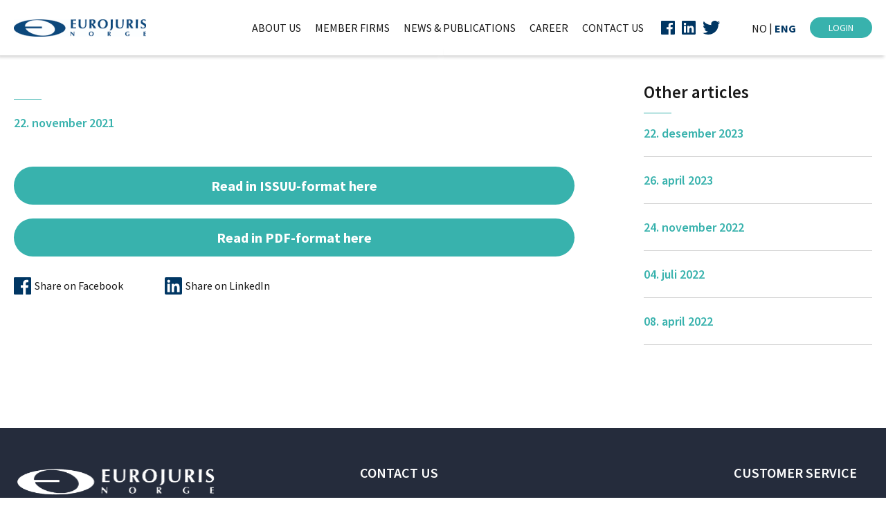

--- FILE ---
content_type: text/html; charset=UTF-8
request_url: https://www.eurojuris.no/en/-1
body_size: 4585
content:
<!DOCTYPE html>
<html>
<head>
<title></title>
<meta http-equiv="Content-Type" content="text/html; charset=utf-8">
<meta name="viewport" content="width=device-width, initial-scale=1.0">
<meta name="format-detection" content="telephone=no">
<meta name="description" content="">
<meta name="keywords" content="">
<meta property="og:title" content="" />
<meta property="og:description" content="" />
<meta property="og:url" content="https://www.eurojuris.no/en/-1" />
<meta property="og:image" content="https://www.eurojuris.no/uploads/81/0/Til%20hjemmesiden_hefte%20nr%202%202021.png" />
<link href="/min/?live=1&f=elementsGlobal%2Fdefaults.css%2Cmodules%2FLayoutmanager%2Foutput%2FelementsOutput%2Flayout-3.css%2Cmodules%2FMenu%2Foutput%2Foutput.css%2Cmodules%2FFooterMenu%2Foutput%2Foutput.css%2Cmodules%2FTextPages%2Foutput%2Foutput.css%2C%2Fmodules%2FMenu%2Foutput%2Foutput.css%2C%2Fmodules%2FNews%2Foutput%2Foutput.css%2C%2Fmodules%2FFooter%2Foutput%2Foutput.css%2Cmodules%2FNews%2Foutput%2Foutput.css%2Clib%2Fjquery%2Fjquery.mCustomScrollbar.css%2CelementsGlobal%2Fdefaults_ckeditor.css&604800" rel="stylesheet" type="text/css"><script type="text/javascript" src="/min/?live=1&f=lib%2Fjquery%2Fjquery.js%2Clib%2Fjquery%2Fglobal.js%2Clib%2Fjquery%2FimageResizer.js%2Clib%2Fjquery%2Fpicturefill.js%2Clib%2Fjquery%2Fjquery.mCustomScrollbar.concat.min.js%2Clib%2Fjquery%2Fjquery.touchSwipe.js&604800"></script><script type="text/javascript">
jQuery(window).load(function(){
	var page_ids = '';
	var accUrl = '/';
	$('a.ck_accLinks').each(function(e){
		if(($(this).attr('href') == '' || $(this).attr('href') == '/') && $(this).attr('data-pageid'))
		{
			var param = $(this).attr('data-pageid').split('#');
			param[1] = parseInt(param[1]);
			if(param[1] > 0)
			{
				if(page_ids != '') page_ids += ',';
				page_ids += param[1];
			}
		}
	});
	
	if(page_ids != '')
	{
		$.ajax({
			url:'/elementsGlobal/ajax.getpagesurl.php',
			type: "POST",
			cache: false,
			data: {ids: page_ids, languageID: 'en'},
			success:function(html){
				var json_obj = $.parseJSON(html);
				$('a.ck_accLinks').each(function(e){
					if(($(this).attr('href') == '' || $(this).attr('href') == '/') && $(this).attr('data-pageid'))
					{
						var splitedArr = $(this).attr('data-pageid').split('#');
						if(json_obj[splitedArr[1]][2] == '')
						{
							$(this).attr('href', accUrl+'?pageID='+json_obj[splitedArr[1]][0]+'&openLevel='+json_obj[splitedArr[1]][1]);
						} else {
							$(this).attr('href', accUrl+json_obj[splitedArr[1]][2]);
						}
						$(this).removeAttr('data-pageid');
					}
				});
			},
			error: function(xhr, ajaxOptions, thrownError){
				alert(thrownError + "\r\n" + xhr.statusText + "\r\n" + xhr.responseText);
			}
		});
	}
});
</script><script id="Cookiebot" src="https://consent.cookiebot.com/uc.js" data-cbid="e6b69846-e89f-48e5-8e35-4e34bffd2f05" type="text/javascript" async></script>
<!-- Global site tag (gtag.js) - Google Analytics -->
<script async src="https://www.googletagmanager.com/gtag/js?id=UA-166331943-1"></script>
<script>
  window.dataLayer = window.dataLayer || [];
  function gtag(){dataLayer.push(arguments);}
  gtag('js', new Date());
 
  gtag('config', 'UA-166331943-1');
</script>
<link href="https://fonts.googleapis.com/css?family=Source+Sans+Pro:300,400,600,700&display=swap" rel="stylesheet">
</head>
<body class="no-touch">
<div id="block-9" class="container ">
<header>

	    <a href="/en"><img class="main-logo" src="/elementsGlobal/logo.png" alt="Logo"></a> 
    <img src="/elementsGlobal/bars.png" alt="Hamburger" class="burger">
    <img src="/elementsGlobal/plus.png" alt="Hamburger" class="plus">

    <nav class="desktop-menu">
        <ul>
            
                <li class="level-one anim 1">
                    <a href="/en/about-us-about-us/about-us">
                        <div class="inside anim">
                            About us                            <img src="/elementsGlobal/menu.png" alt="Arrow">
                        </div>
                    </a>
                </li>
            
                <li class="level-one anim 2">
                    <a href="/en/list-member-firms">
                        <div class="inside anim">
                            Member firms                            <img src="/elementsGlobal/menu.png" alt="Arrow">
                        </div>
                    </a>
                </li>
            
                <li class="level-one anim 3">
                    <a href="/en/list-news-publications">
                        <div class="inside anim">
                            News & Publications                            <img src="/elementsGlobal/menu.png" alt="Arrow">
                        </div>
                    </a>
                </li>
            
                <li class="level-one anim 4">
                    <a href="/en/career-career/career">
                        <div class="inside anim">
                            Career                            <img src="/elementsGlobal/menu.png" alt="Arrow">
                        </div>
                    </a>
                </li>
            
                <li class="level-one anim 5">
                    <a href="/en/contact-us">
                        <div class="inside anim">
                            Contact Us                            <img src="/elementsGlobal/menu.png" alt="Arrow">
                        </div>
                    </a>
                </li>
                        <div class="clear"></div>
        </ul>
    </nav>

    <div class="social-row">
		<section class="inside">
                <section class="soc">
            <a target="_blank" href="https://twitter.com/intent/follow?source=followbutton&variant=1.0&screen_name=Eurojuris">
                <img class="anim" src="/modules/SocialLinks/output/elementsOutput/twitter-blue.svg" alt="twitter">
            </a>
        </section>
        					<section class="soc">
				<a target="_blank" href="https://www.linkedin.com/company/eurojuris-norge/">
					<img class="anim" src="/modules/SocialLinks/output/elementsOutput/linkedin-blue.svg" alt="linkedin">
				</a>
			</section>
				            <section class="soc">
                <a target="_blank" href="https://www.facebook.com/eurojurisnorge/">
                    <img class="anim" src="/modules/SocialLinks/output/elementsOutput/facebook-blue.svg" alt="facebook">
                </a>
            </section>
        		<div class="clear"></div>
		</section>
	</div> 

    <div class="languages">
    	<span class=""><a href="/no/eurojuris-informerer-nr-2-2021">NO</a></span>&nbsp;|&nbsp;<span class="act"><a href="/en/-1">ENG</a></span>
    </div>

    <div class="login"><a target="_blank" href="https://www.getynet.com/?lp=eurojurisnorge">Login</a></div>

    <div class="header-top"></div>
    <div class="header-left"></div>
    <div class="header-right"></div>

</header>



    <nav class="mobile-menu">
        <ul class="main-ul">
            
                
                <li class="level-one 1">
                    <a href="/en/about-us-about-us/about-us">
                        <div class="inside">
                            About us                            <img class="anim" src="/elementsGlobal/green_arrow.png" alt="Arrow">
                        </div>
                    </a>
                    

		


		
		<nav class="second-menu">

			<ul>  

  		
		
			<li class="level-two anim 9">
								<a href="/en/about-us-about-us/about-us">

					<div class="ins">

						About Us
					</div>

				</a>
				
			</li>

		
			<li class="level-two anim 10">
								<a href="/en/about-us-eurojuris-international/eurojuris-international">

					<div class="ins">

						Eurojuris International
					</div>

				</a>
				
			</li>

		
			<li class="level-two anim 11">
								<a href="/en/about-us-iso-accreditation/iso-accreditation-and-quality-management">

					<div class="ins">

						ISO Accreditation
					</div>

				</a>
				
			</li>

		
			<li class="level-two anim 12">
								<a href="/en/about-us-collaborative-agreements/collaborative-agreements">

					<div class="ins">

						Collaborative Agreements
					</div>

				</a>
				
			</li>

		
			<li class="level-two anim 13">
								<a href="/en/about-us-board-and-management/board-and-management">

					<div class="ins">

						Board and Management
					</div>

				</a>
				
			</li>

		
		<div class="clear"></div>

 

  	</ul>

  </nav>

                </li>
            
                
                <li class="level-one 2">
                    <a href="/en/list-member-firms">
                        <div class="inside">
                            Member firms                            <img class="anim" src="/elementsGlobal/green_arrow.png" alt="Arrow">
                        </div>
                    </a>
                    

		


		
		
		<div class="clear"></div>

                </li>
            
                
                <li class="level-one 3">
                    <a href="/en/list-news-publications">
                        <div class="inside">
                            News & Publications                            <img class="anim" src="/elementsGlobal/green_arrow.png" alt="Arrow">
                        </div>
                    </a>
                    

		


		
		
		<div class="clear"></div>

                </li>
            
                
                <li class="level-one 4">
                    <a href="/en/career-career/career">
                        <div class="inside">
                            Career                            <img class="anim" src="/elementsGlobal/green_arrow.png" alt="Arrow">
                        </div>
                    </a>
                    

		


		
		<nav class="second-menu">

			<ul>  

  		
		
			<li class="level-two anim 14">
								<a href="/en/career-career/career">

					<div class="ins">

						Career
					</div>

				</a>
				
			</li>

		
			<li class="level-two anim 15">
								<a href="/en/career-trainee-scheme/trainee-scheme">

					<div class="ins">

						Trainee Scheme
					</div>

				</a>
				
			</li>

		
			<li class="level-two anim 16">
								<a href="/en/career-recruitment-days/recruitment-days">

					<div class="ins">

						Recruitment Days
					</div>

				</a>
				
			</li>

		
		<div class="clear"></div>

 

  	</ul>

  </nav>

                </li>
            
                
                <li class="level-one 5">
                    <a href="/en/contact-us">
                        <div class="inside">
                            Contact Us                            <img class="anim" src="/elementsGlobal/green_arrow.png" alt="Arrow">
                        </div>
                    </a>
                    

		


		
		
		<div class="clear"></div>

                </li>
                        <div class="clear"></div>
        </ul>
        <div class="bot-row">
            <div class="social-row">
                <section class="inside">
                                    <section class="soc">
                        <a target="_blank" href="https://www.facebook.com/eurojurisnorge/">
                            <img class="anim" src="/modules/SocialLinks/output/elementsOutput/facebook-blue.svg" alt="facebook">
                        </a>
                    </section>
                                                    <section class="soc">
                        <a target="_blank" href="https://www.linkedin.com/company/eurojuris-norge/">
                            <img class="anim" src="/modules/SocialLinks/output/elementsOutput/linkedin-blue.svg" alt="linkedin">
                        </a>
                    </section>
                                                    <section class="soc">
                        <a target="_blank" href="https://twitter.com/intent/follow?source=followbutton&variant=1.0&screen_name=Eurojuris">
                            <img class="anim" src="/modules/SocialLinks/output/elementsOutput/twitter-blue.svg" alt="twitter">
                        </a>
                    </section>
                                <div class="clear"></div>
                </section>
            </div>

            <div class="languages">
                <span class=""><a href="/">NO</a></span>&nbsp;|&nbsp;<span class="act"><a href="/en">ENG</a></span>
<!--                <span class="--><!--">NO</span>&nbsp;|&nbsp;<span class="--><!--">ENG</span>-->
            </div>

            <div class="login">Login</div>
        </div>
    </nav>
<script>

$(document).ready(function(){
    resizeMenu();

    $('.mobile-menu .level-one').each(function(){
        var $this = $(this);
        if($this.find('.second-menu').length > 0){ $this.addClass('has-menu'); }
    });

    $('.mobile-menu .has-menu .inside').on('click', function(e){
        e.preventDefault();
        var $this = $(this),
            men = $this.parent().parent().find('.second-menu'),
            img = $this.find('img');

        men.slideToggle(200);
        img.toggleClass('rotate90');
    });

    $('.burger').on('click', function(){
        var $this = $(this);
        $this.fadeOut(200);
        $('.plus').fadeIn(200);

        $('.mobile-menu').slideDown(200, function(){

        });
    });

    $('.plus').on('click', function(){
        var $this = $(this);
        $this.fadeOut(200);
        $('.burger').fadeIn(200);

        $('.mobile-menu').slideUp(200);
    });
});
    
$(window).load(function(){
    resizeMenu();
});

$(window).resize(function(){
    resizeMenu();
});

function resizeMenu(){
    var ww = $('body').width();

    // $('.mobile-menu .main-ul').css({'height': $(window).height()-375}).mCustomScrollbar({
    //     scrollInertia:10
    // });

    var arr = $('header .desktop-menu .level-one.active .inside img');
    if(arr.is(":visible")){
        var offs = arr.offset();
        $('.header-left').css({'width': offs.left});
        $('.header-right').css({'width': ww-offs.left-26});
    }
}

</script></div><div id="block-10" class="container ">
<main>
	<div class="detail-page">
		<div class="wrapper">
			<div class="left">
				<h1 class="big-title with-big-line"> <div class="line"></div></h1>
				<div class="date">22. november 2021</div>
								<article></article>

				<a target="_blank" href="https://issuu.com/eurojuris/docs/eurojuris_informerer_nr._2_2021_arverett?mode=window"><section class="button issuu-button">Read in ISSUU-format here</section></a>				<a target="_blank" href="/uploads/78/Eurojuris%20Informerer%20nr.%202%202021%20Arverett.pdf"><section class="button pdf-button">Read in PDF-format here</section></a>
				<section class="share-line">
					<section class="share">
						<a title="Share on Facebook" target="_blank" href="https://www.facebook.com/sharer/sharer.php?u=http://www.eurojuris.no/en/-1">
						<img class="anim" src="/modules/SocialLinks/output/elementsOutput/facebook-blue.svg" alt="facebook">Share on Facebook						</a>
					</section>
					<section class="share">
						<a title="Share on Linkedin" target="_blank" href="https://www.linkedin.com/shareArticle?mini=true&url=http://www.eurojuris.no/en/-1&title=&summary=&source=">
						<img class="anim" src="/modules/SocialLinks/output/elementsOutput/linkedin-blue.svg" alt="linkedin">Share on LinkedIn						</a>
					</section>
					<div class="clear"></div>
				</section>
			</div>
			<div class="right">
				<h2 class="with-line">Other articles <div class="line"></div></h2>

				<section class="detail-units">
													<section class="det-unit">
								<a href="/en/news-publications/-4-5">
								<div class="inside">
								<h2></h2>
								<div class="theme"></div>
								<div class="date">22. desember 2023</div>
								</div>
								</a>
							</section>
			        								<section class="det-unit">
								<a href="/en/news-publications/-4-4">
								<div class="inside">
								<h2></h2>
								<div class="theme"></div>
								<div class="date">26. april 2023</div>
								</div>
								</a>
							</section>
			        								<section class="det-unit">
								<a href="/en/news-publications/-4-3">
								<div class="inside">
								<h2></h2>
								<div class="theme"></div>
								<div class="date">24. november 2022</div>
								</div>
								</a>
							</section>
			        								<section class="det-unit">
								<a href="/en/news-publications/-4-2">
								<div class="inside">
								<h2></h2>
								<div class="theme"></div>
								<div class="date">04. juli 2022</div>
								</div>
								</a>
							</section>
			        								<section class="det-unit">
								<a href="/en/news-publications/-4-1">
								<div class="inside">
								<h2></h2>
								<div class="theme"></div>
								<div class="date">08. april 2022</div>
								</div>
								</a>
							</section>
			        					</section>
			</div>
			<div class="clear"></div>
		</div>
	</div>
</main>
<script>

$(document).ready(function(){
	resizePage();
});

$(window).load(function(){
	resizePage();

	$('.number-box').on('click', function(){
        var $this = $(this);

        var url = document.URL,
            urlArray = url.split("?");
        var urlString = urlArray[0]+'?page='+$this.text();

        window.location.href = urlString;
    });

    $('.next-page').on('click', function(){
        var $this = $(this),
            page = parseInt('Array')+1;


        var url = document.URL,
            urlArray = url.split("?");
        var urlString = urlArray[0]+'?page='+page;

        window.location.href = urlString;
    });

    $('.prev-page').on('click', function(){
        var $this = $(this),
            page = parseInt('Array')-1;

        var url = document.URL,
            urlArray = url.split("?");
        var urlString = urlArray[0]+'?page='+page;

        window.location.href = urlString;
    });
});

$(window).resize(function(){
	resizePage();
});

function resizePage(){
	UnitEqualizer();
}

function UnitEqualizer(){
    var ww = viewport().width;

    var unit = $('.unit'),
        number,
        count,
        i;

    if(ww > 1000){
        var number = 3,
            count = unit.length,
            i = 0;
    } else if(ww > 760 && ww <= 1020) {
        var number = 3,
            count = unit.length,
            i = 0;
    } else {
        var number = 1,
            count = unit.length,
            i = 0;
    }

    for(i=0;i<=count;i+=number){
        var tempTitle = 0,
            tempText = 0,
            tempDate = 0;

        for(u=0;u<number;u++){
            unit.eq(i+u).find('h2').css({'height': 'auto'});
            unit.eq(i+u).find('.theme').css({'height': 'auto'});
            unit.eq(i+u).find('.date').css({'height': 'auto'});
            if(unit.eq(i+u).find('h2').height() > tempTitle){ tempTitle = unit.eq(i+u).find('h2').height(); }
            if(unit.eq(i+u).find('.theme').height() > tempText){ tempText = unit.eq(i+u).find('.theme').height(); }
            if(unit.eq(i+u).find('.date').height() > tempDate){ tempDate = unit.eq(i+u).find('.date').height(); }
        }

        for(n=0;n<number;n++){
            unit.eq(i+n).find('h2').css({'height': tempTitle});
             unit.eq(i+n).find('.theme').css({'height': tempText});
              unit.eq(i+n).find('.date').css({'height': tempDate});
        }
    }
}

</script></div><div id="block-11" class="container ">
<footer>
	<div class="wrapper">
		<section class="first-column">
						 <a class="logo-link" href="/en"><img src="/elementsGlobal/logo_white.png" alt="Logo" class="main-logo"></a> 		</section>
		<section class="second-column">
			<h3>CONTACT US</h3>
			<article>Eurojuris Norge AS<br />
<br />
Nedre Storgate 19<br />
Pb. 294 Bragernes<br />
3001 Drammen<br />
NORWAY<br />
<br />
Phone +47 32 25 55 00<br />
<br />
post@eurojuris.no</article>
		</section>

		<section class="right-side">
			<h3>CUSTOMER SERVICE</h3>
			    <nav class="footer-menu">
        <ul>
            
                <li class="level-one anim 6">
                     <a target="_blank" href="https://www.eurojuris.net/en">                         <div class="inside">
                            Eurojuris International                        </div>
                    </a>
                </li>
            
                <li class="level-one anim 7">
                     <a href="/en/privacy-policy">                         <div class="inside">
                            Privacy Policy                        </div>
                    </a>
                </li>
            
                <li class="level-one anim 8">
                     <a href="/en/cookie-statement">                         <div class="inside">
                            Cookie statement                        </div>
                    </a>
                </li>
                        <div class="clear"></div>
        </ul>
    </nav>

			<div class="social-row">
				<section class="inside">
									<section class="soc">
						<a target="_blank" href="https://www.facebook.com/eurojurisnorge/">
							<img class="anim" src="/modules/SocialLinks/output/elementsOutput/facebook-white.svg" alt="facebook">
						</a>
					</section>
													<section class="soc">
						<a target="_blank" href="https://www.linkedin.com/company/eurojuris-norge/">
							<img class="anim" src="/modules/SocialLinks/output/elementsOutput/linkedin-white.svg" alt="linkedin">
						</a>
					</section>
													<section class="soc">
						<a target="_blank" href="https://twitter.com/intent/follow?source=followbutton&variant=1.0&screen_name=Eurojuris">
							<img class="anim" src="/modules/SocialLinks/output/elementsOutput/twitter-white.svg" alt="twitter">
						</a>
					</section>
								<div class="clear"></div>
				</section>
			</div>
		</section>
		<div class="clear"></div>
	</div>
    <section class="copyrights">
        <div class="wrapper"><a href="https://www.getynet.com/" target="_blank">Getynet CMS</a> | Webdesign&nbsp;<a href="https://www.dcode.no/" target="_blank">DCode</a></div>
    </section>
</footer></div></body>
</html>


--- FILE ---
content_type: text/css; charset=utf-8
request_url: https://www.eurojuris.no/min/?live=1&f=elementsGlobal%2Fdefaults.css%2Cmodules%2FLayoutmanager%2Foutput%2FelementsOutput%2Flayout-3.css%2Cmodules%2FMenu%2Foutput%2Foutput.css%2Cmodules%2FFooterMenu%2Foutput%2Foutput.css%2Cmodules%2FTextPages%2Foutput%2Foutput.css%2C%2Fmodules%2FMenu%2Foutput%2Foutput.css%2C%2Fmodules%2FNews%2Foutput%2Foutput.css%2C%2Fmodules%2FFooter%2Foutput%2Foutput.css%2Cmodules%2FNews%2Foutput%2Foutput.css%2Clib%2Fjquery%2Fjquery.mCustomScrollbar.css%2CelementsGlobal%2Fdefaults_ckeditor.css&604800
body_size: 8873
content:
html,body,div,span,object,iframe,h1,h2,h3,h4,h5,h6,p,blockquote,pre,abbr,address,cite,code,del,dfn,em,img,ins,kbd,q,samp,small,strong,sub,sup,var,b,i,dl,dt,dd,ol,ul,li,fieldset,form,label,legend,table,caption,tbody,tfoot,thead,tr,th,td,article,aside,canvas,details,figcaption,figure,footer,header,hgroup,menu,nav,section,summary,time,mark,audio,video{margin:0;padding:0;border:0;outline:0;font-size:100%;vertical-align:baseline;background:transparent}body{line-height:1}article,aside,details,figcaption,figure,footer,header,hgroup,menu,nav,section{display:block}nav
ul{list-style:none}blockquote,q{quotes:none}blockquote:before,blockquote:after,q:before,q:after{content:none}a{margin:0;padding:0;font-size:100%;vertical-align:baseline;background:transparent}ins{background-color:#ff9;color:#000;text-decoration:none}mark{background-color:#ff9;color:#000;font-style:italic;font-weight:bold}del{text-decoration:line-through}abbr[title],dfn[title]{border-bottom:1px dotted;cursor:help}table{border-collapse:collapse;border-spacing:0}hr{display:block;height:1px;border:0;border-top:1px solid #ccc;margin:1em
0;padding:0}input,select{vertical-align:middle}.h_blue{color:#003663}.h_green{color:#38B2AD}.h_h1{font-size:3rem;line-height:1.25;font-weight:600}.h_h2{font-size:2rem;line-height:1.25;font-weight:600}.h_h3{font-size:1.8rem;line-height:1.5;font-weight:600}html{font-size:62.5%}*{-webkit-box-sizing:border-box;-moz-box-sizing:border-box;box-sizing:border-box}input[type=text],textarea{-webkit-appearance:none;border-radius:0;font-family:'Source Sans Pro';font-size:1.6rem;outline:none}main{display:block;position:relative;z-index:5400;padding-top:6.8rem}body{font-family:'Source Sans Pro';font-size:1.6rem;color:#191919}a{color:inherit;text-decoration:none}.clear{clear:both}.rotate270{-webkit-transform:rotate(270deg);-moz-transform:rotate(270deg);-o-transform:rotate(270deg);-ms-transform:rotate(270deg);transform:rotate(270deg)}.rotate90{-webkit-transform:rotate(90deg);-moz-transform:rotate(90deg);-o-transform:rotate(90deg);-ms-transform:rotate(90deg);transform:rotate(90deg)}.anim{-webkit-transition:all .2s linear;-moz-transition:all .2s linear;-o-transition:all .2s linear;transition:all .2s linear}.anim-long{transition:all .8s linear}.wrapper{width:100%;max-width:128rem;position:relative;margin:auto;z-index:150}.wrapper-wide{width:100%;max-width:131rem;position:relative;margin:auto;z-index:150}.main-title{font-size:3rem;position:relative}.main-title
.line{position:relative;width:4rem;height: .1rem;background:#38B2AD;margin-top:2rem}.with-line{padding-bottom: .5rem}.big-title{font-size:4.5rem;position:relative;font-weight:600;line-height:1.25}.big-title
.line{position:relative;width:4rem;height: .1rem;background:#38B2AD;margin-top:2.5rem}.with-big-line{padding-bottom:2rem}.share-line{margin-top:3rem}.share-line
.share{float:left;height:2.5rem;line-height:2.5rem;position:relative;padding-left:3rem}.share-line .share:nth-child(2){margin-left:6rem}.share-line .share
img{height:2.5rem;width:auto;position:absolute;top:0;left:0;margin:0}.short-text-article{font-size:2rem;line-height:1.5;margin-bottom:3rem}.text-article{font-size:1.8rem;line-height:1.5}.text-article
li{margin-left:1.8rem}.top-image{position:relative;width:100%;height:28rem;overflow:hidden}.top-image
img{position:absolute;z-index:50}.top-image
.overlay{position:absolute;top:0;left:0;width:100%;height:100%;z-index:100;background:transparent linear-gradient(262deg, #002340 0%, #38B2AD62 62%, #002340 100%) 0% 0% no-repeat padding-box;opacity:0.8}.white-text{color:#fff !important}.black-text{color:#000 !important}.white-bg{background:#fff !important}.black-bg{background:#252121 !important}.brown-bg{background:#85553A !important}.white-over{background:#fff !important}.black-over{background:#252121 !important}.brown-over{background:#85553A !important}.text-blocks{position:relative;z-index:1500;background:#fff}.no-top-image{padding-top:15rem}.read-more{text-transform:uppercase;font-size:1.8rem;font-weight:700;margin-top:2rem}.side-content{background:#fff;padding:5rem 0}.side-content
.inner{position:relative}.right-sided .side-image{position:absolute;top:0;right:0;width:35rem;height:auto}.right-sided .side-image
img{width:100%;height:auto;position:relative;z-index:60}.left-sided .side-image{position:absolute;top:0;left:0;width:35rem;height:auto}.left-sided .side-image
img{width:100%;height:auto;position:relative;z-index:60}.left-sided
.inside{padding-left:35rem;position:relative}.left-sided .inside
.outer{padding-left:5rem}.right-sided
.inside{padding-right:35rem;position:relative}.right-sided .inside
.outer{padding-right:5rem}.side-content .inside .main-title{font-weight:600}.side-content .inside .main-title
img{margin-right:1rem}.side-content .inside
article{font-size:1.8rem;line-height:1.5;margin-top:2rem;font-weight:400}.side-content .inside article
a{text-decoration:underline}.side-content .inside article
li{margin-left:1.9rem}.side-content .inside
.button{font-size:1.8rem;font-weight:600;margin-top:2.5rem}.side-content .inside .button
img{height:1.2rem;width:auto;margin-left: .7rem;position:relative;top: .2rem}.spec-padding{padding-top:10rem !important}.bg-line{width:100%;height:5rem}.bggray{background:#F0F0F0 !important}.bgwhite{background:#FFF !important}.middle-image{position:relative;width:100%;overflow:hidden;background:#fff}.middle-image
.inside{position:relative;min-height:50rem}.middle-image .image-wrapper{width:100%;height:100%;position:absolute;top:0;left:0;z-index:100;overflow:hidden}.middle-image
img{position:absolute;z-index:50}.middle-image
.wrapper{min-height:45rem}.middle-image
.overlay{position:absolute;top:0;left:0;width:100%;height:100%;z-index:125;opacity: .8}.middle-image .text-box{position:relative;width:50%;text-align:center;padding:5rem 0}.middle-image .text-box .needs-white-color{color:#fff !important}.middle-image .text-box .main-title{font-size:3rem;font-weight:700}.middle-image .text-box
article{font-size:2rem;line-height:1.5;margin-top:3rem;font-weight:300}.middle-image .text-box article
li{margin-left:1.9rem}.middle-image .text-box
.button{text-align:center}.middle-image .left-al{margin-left:0 !important;text-align:left !important}.middle-image .center-al{margin-left:0 !important;text-align:center !important;position:relative;left:25%}.middle-image .right-al{margin-left:0 !important;text-align:right !important;position:relative;left:50%}.middle-image .center-al .button-link{margin:auto;margin-top:3rem}.middle-image .right-al .button-link{float:right}.half-image .text-box{width:50% !important}.half-image .text-box.left-al{padding-right:10rem}.half-image .text-box.right-al{padding-left:10rem;text-align:left !important}.half-image .text-box.left-al .button-link, .half-image .text-box.right-al .button-link{float:left}.half-image .image-wrapper{width:50%;min-height:50rem}.half-right-sided .image-wrapper, .half-right-sided
.overlay{left:auto;right:0}@media screen and (max-width : 1650px){.wrapper{padding:0
3rem}.side-wrapper{padding:0}}@media screen and (max-width : 1350px){.wrapper{padding:0
2rem}.side-wrapper{padding:0}}@media screen and (max-width : 1600px){.half-image .text-box.left-al{padding-right:2rem}.half-image .text-box.right-al{padding-left:2rem;text-align:left !important}}@media screen and (max-width : 1060px){main{padding-top:0}}@media screen and (max-width : 1020px){main{padding-top:0}.side-content .wrapper, .side-content .wrapper-small{padding:0}.left-sided .side-image{padding-left:0}.right-sided .side-image{padding-right:0}.right-sided .side-image{position:relative;width:100%;right:0;margin-bottom:3rem;padding:0
2rem}.left-sided .side-image{position:relative;width:100%;left:0;margin-bottom:3rem;padding:0
2rem}.left-sided
.inside{padding:0
2rem}.right-sided
.inside{padding:0
2rem}.right-sided .inside
.outer{padding-right:0}.left-sided .inside
.outer{padding-left:0}.side-content .top-left-sq{display:none}.side-content .top-right-sq{display:none}.side-content .bottom-left-sq{display:none}.side-content .bottom-right-sq{display:none}.side-content .inside
.button{position:relative;left:50%;transform:translateX(-50%);-webkit-transform:translateX(-50%)}.middle-image .image-wrapper{height:100%}.middle-image .text-box{width:100%}.middle-image .center-al{left:0}.middle-image .right-al{left:0}.middle-image .left-al{left:0}.half-image{height:auto}.half-image .image-wrapper{position:relative}.half-image
.wrapper{height:auto;min-height:auto}.half-image .wrapper .text-box{width:100% !important}.half-image .text-box{width:100% !important}.half-image .image-wrapper, .half-image
.overlay{width:100%}.half-right-sided .image-wrapper, .half-right-sided
.overlay{left:auto;right:0}.half-right-sided .image-wrapper{position:relative}.half-image .text-box.left-al{padding-right:0}.half-image .text-box.right-al{padding-left:0}}@media screen and (max-width : 760px){.main-title{font-size:2rem}.big-title{font-size:3rem}.short-text-article{font-size:1.8rem}.text-article{font-size:1.6rem}.share-line .share:nth-child(2){margin-left:3rem}.top-image{height:20rem}.middle-image
.inside{height:auto;min-height:35rem}.half-left-sided .image-wrapper{height:35rem;min-height:auto}.half-right-sided .image-wrapper{height:35rem;min-height:auto}.middle-image .text-box .main-title, .side-content .inside .main-title{font-size:2.4rem}.middle-image .text-box article, .side-content .inside
article{font-size:1.8rem}.right-sided .side-image{padding:0}.left-sided .side-image{padding:0}.left-sided
.inside{padding:0}.right-sided
.inside{padding:0}}.container{width:100%;display:block;padding:0;margin:0
auto}.container::after{display:block;content:" ";clear:both}.row{width:100%;display:block;padding:0;margin:0}.row::after{display:block;content:" ";clear:both}header{position:fixed;width:100%;height:8rem;z-index:9000}header .main-logo{position:absolute;left:5rem;height:5rem;width:auto;top:1.5rem}header
.login{position:absolute;height:3rem;line-height:3rem;right:5rem;top:2.5rem;width:11rem;text-align:center;background:#38B2AD;border-radius:5.5rem;color:#fff;text-transform:uppercase}header
.languages{position:absolute;top:0;height:8rem;line-height:8rem;right:21rem;font-size:1.8rem}header .languages
span{position:relative;top: .2rem}header .languages
.act{font-weight:700;color:#003663}header .social-row{position:absolute;height:8rem;top:0;right:32rem}header .social-row
.inside{position:relative;top:3rem}header .social-row
.soc{width:2rem;height:2rem;float:right;overflow:hidden;text-align:center;margin:0
.5rem}header .social-row .soc:nth-child(1){width:2.5rem}header .social-row .soc
img{height:2rem;width:auto}header .desktop-menu{position:absolute;top:0;right:46rem}header .desktop-menu .level-one{float:left;height:8rem;line-height:8rem;font-size:1.8rem;text-transform:uppercase;margin-left:3rem}header .desktop-menu .level-one
.inside{position:relative}header .desktop-menu .level-one .inside
img{position:absolute;bottom:0;left:0;left:50%;margin-left:-1.3rem;display:none}header .desktop-menu .level-one.active{font-weight:700}header .desktop-menu .level-one.active
img{display:block}header .burger, header .plus,.mobile-menu{display:none}.header-top{position:absolute;left:0;top:0;background:#fff;width:100%;height:6.9rem;z-index:-1}.header-left{position:absolute;bottom:0;left:0;width:50%;background:#fff;height:1.2rem;box-shadow:-3px 3px 4px #00000029;z-index:-2}.header-right{position:absolute;bottom:0;right:0;width:50%;background:#fff;height:1.2rem;box-shadow:-3px 3px 4px #00000029;z-index:-3}@media screen and (max-width : 1650px){header .main-logo{left:3rem}header
.login{right:3rem}header
.languages{right:18rem}header .social-row{right:29rem}header .desktop-menu{right:43rem}}@media screen and (max-width : 1450px){header
.languages{right:16.5rem}header .social-row{right:25rem}header .desktop-menu{right:36rem}}@media screen and (max-width : 1370px){header .main-logo{left:2rem;height:2.5rem;width:auto;top:2.75rem}header
.login{right:2rem}header
.login{width:9rem;font-size:1.4rem}header
.languages{right:13rem;font-size:1.6rem}header .languages
span{top: .1rem}header .social-row{right:23.5rem}header .desktop-menu{right:35rem}header .desktop-menu .level-one{font-size:1.6rem}header .desktop-menu .level-one{margin-left:2rem}}@media screen and (max-width : 1060px){header .login, header .languages, header .social-row, header .desktop-menu{display:none}header{position:relative}header .main-logo{height:4rem;top:2rem}header
.burger{display:block;position:absolute;top:2.65rem;right:2rem}header
.plus{display:block;position:absolute;top:2.1rem;right:1.4rem;display:none}.mobile-menu{display:block;position:relative;top:0;left:0;width:100%;background:#fff;z-index:9000;overflow:hidden;display:none;box-shadow:0px 3px 6px #00000029}.mobile-menu .level-one
img{display:none}.mobile-menu .has-menu
img{display:block}.mobile-menu
ul{padding:0
2rem;height:auto}.mobile-menu .level-one{border-bottom:#EDEDED solid .1rem;padding:1.5rem 0}.mobile-menu .level-one
.inside{position:relative;font-size:1.8rem;text-transform:uppercase}.mobile-menu .level-one .inside
img{position:absolute;right:2rem;top: .3rem}.mobile-menu .level-two
.ins{padding:1rem 0 1rem 2rem;font-size:1.8rem}.mobile-menu .bot-row{height:16.5rem;padding:0
2rem;position:relative}.mobile-menu
.login{position:absolute;height:4.5rem;line-height:4.5rem;left:5%;bottom:3rem;width:90%;text-align:center;background:#38B2AD;border-radius:2.25rem;color:#fff;text-transform:uppercase;font-size:1.8rem;font-weight:600}.mobile-menu .social-row{position:absolute;height:3rem;top:3rem;left:2rem}.mobile-menu .social-row
.inside{position:relative}.mobile-menu .social-row
.soc{width:3rem;height:3rem;float:left;overflow:hidden;text-align:center;margin-right:2.5rem}.mobile-menu .social-row .soc:nth-child(3){width:3.7rem}.mobile-menu .social-row .soc
img{height:3rem;width:auto}.mobile-menu
.languages{position:absolute;top:3rem;height:3rem;line-height:3rem;right:2rem;font-size:2rem}.mobile-menu .languages
span{position:relative;top: .2rem}.mobile-menu .languages
.act{font-weight:700;color:#003663}.mobile-menu .second-menu{display:none;padding-top:1.5rem}.mobile-menu .active .inside, .mobile-menu
.act{font-weight:700}}@media screen and (max-width : 760px){header .main-logo{height:3rem;top:2.5rem}}.topMenu{float:left;width:100%}.topMenu
ul{width:100%;text-align:right;margin-top:14px}.topMenu
.level1{display:inline-block;vertical-align:top;position:relative;margin:0
0px}.topMenu .level1
a{color:#fff;font-size:18px;padding:2px
0px 2px 0px;margin-left:60px;display:block;text-decoration:none;text-transform:uppercase}.topMenu .level1 a
span{display:inline-block;position:relative}.top-header .topMenu .level1 a:hover, .top-header .topMenu .level1.active
a{color:#357EE6}.topMenu .level1 a:hover span:before, .topMenu .level1.active a span:before{content:'';width:30px;height:1px;background:#357EE6;position:absolute;bottom:-7px;left:50%;margin-left:-15px}.topMenu
.level2Wrapper{display:none}@media (min-width:1025px) and (max-width:1279px){.topMenu .level1
a{margin-left:30px}}@media (min-width:768px) and (max-width:1024px){.topMenu{width:100%;text-align:left;margin:0}.topMenu ul
li.level1{margin:0;float:left;width:100%;border-bottom:1px dotted #357EE6}.topMenu .level1
a{padding:14px
0;text-align:left;margin-left:0px;color:#fff}.menu
.topMenu{padding-top:20px}.topMenu .level1 a:hover span:before{display:none}}@media (max-width:767px){.topMenu{width:100%;text-align:left;margin:0}.topMenu ul
li.level1{margin:0;float:left;width:100%;border-bottom:1px dotted #357EE6}.topMenu .level1
a{padding:14px
0;text-align:left;margin-left:0px;color:#fff}.menu
.topMenu{padding-top:20px}.topMenu .level1 a:hover span:before{display:none}}.page{margin-top:5rem;padding-bottom:10rem}.page-right{float:right;width:calc(100% - 250px);padding-left:10rem}.page-left{float:left;width:250px;padding-top:5rem}.page-left .head, .page-left
.title{display:none}.page-left
nav{border-left:#38B2AD solid .2rem;padding: .5rem 0 .4rem 2rem}.page-left nav
li{font-size:2rem;line-height:1.5;margin-bottom:1rem}.page-left nav
.act{font-weight:700}.coop{position:relative;margin-top:8rem;padding-left:20rem}.coop
img{position:absolute;top:0;left:0;width:15rem;height:auto}.coop .main-title{font-weight:600;margin-bottom:2rem}.all-emp{padding-top:5rem}.emp{float:left;width:31%;margin-right:3.5%;margin-bottom:5rem;border-bottom:#38B2AD solid .1rem;padding-bottom:2rem}.emp:nth-child(3n){margin-right:0}.emp
figure{width:100%;overflow:hidden;margin-bottom:1.5rem}.emp figure
img{width:100%;height:auto}.emp
h3{font-size:2.5rem;line-height:1.25;font-weight:600}.emp
.position{color:#19191980;line-height:1.5;font-size:1.8rem;margin: .7rem 0 1.5rem 0}.emp
.phone{position:relative;font-size:1.8rem;line-height:1.5;padding-left:3rem;margin-bottom: .8rem}.emp .phone
img{position:absolute;top: .35rem;left:0}.emp
.email{position:relative;font-size:1.8rem;line-height:1.5;padding-left:3rem;margin-bottom: .8rem}.emp .email
img{position:absolute;top: .5rem;left:0}.all-memb{border-top:#38B2AD solid .1rem;margin-top:5rem}.memb{min-height:21rem;position:relative;padding:3rem 0;border-bottom:#38B2AD solid .1rem;padding-right:24rem}.memb
figure{position:absolute;top:3rem;right:0;height:15rem;width:21rem;text-align:center}.memb figure
.vertical{height:90%;width:auto;position:absolute;top:5%;left:50%;transform:translateX(-50%);-webkit-transform:translateX(-50%) z-index: 300}.memb figure
.horizontal{width:80%;height:auto;position:absolute;top:50%;transform:translateY(-50%);-webkit-transform:translateY(-50%);left:10%;z-index:300}.memb
h2{font-weight:600;line-height:1.25}.memb
.country{font-size:2rem;line-height:1.5;margin-top:1rem}.bottom-button{height:5.5rem;line-height:5.5rem;color:#fff;border-radius:2.75rem;background:#38B2AD;text-align:center;font-size:2rem;font-weight:700;margin-top:5rem}@media screen and (max-width : 1200px){.page-right{padding-left:5rem}.coop{padding-left:15rem}.coop
img{width:10rem}.emp{width:48.5%;margin-right:3%}.emp:nth-child(3n){margin-right:3%}.emp:nth-child(2n){margin-right:0}}@media screen and (max-width : 1020px){.page-right{width:100%;padding-left:0}.page-left{width:100%;margin-bottom:3rem}.page-left
.title{display:block;color:#7E7E7E;font-size:1.8rem;font-weight:700;text-transform:uppercase;line-height:1.5;margin-bottom:1rem}.page-left
.head{display:block;border:#D3D3D3 solid .1rem;font-size:1.8rem;height:4rem;position:relative;line-height:3.8rem;overflow:hidden;padding-left:1rem;cursor:pointer;color:#19191980}.page-left .head
img{position:absolute;top:1.35rem;right:1rem}.page-left
nav{border-left:none;padding:0;display:none}.page-left nav
li{padding-left:1rem;border:#D3D3D3 solid .1rem;height:4rem;line-height:4rem;margin:0;border-top:0;font-size:1.8rem}}@media screen and (max-width : 760px){.page{margin-top:3rem}.page-left{padding-top:0}.coop{margin-top:5rem;padding-left:0}.coop
img{position:relative;top:0;left:50%;width:10rem;margin-left:-5rem;margin-bottom:3rem}.coop .main-title{font-size:2.5rem}.emp{width:100%;margin-right:0}.emp:nth-child(3n){margin-right:0}.emp:nth-child(2n){margin-right:0}.memb{padding-right:0}.memb
figure{position:relative;top:0;left:50%;height:15rem;width:15rem;text-align:center;margin-left:-7.5rem;margin-bottom:3rem}.memb figure
.vertical{height:100%;width:auto;position:absolute;top:0;left:50%;transform:translateX(-50%);-webkit-transform:translateX(-50%) z-index: 300}.memb figure
.horizontal{width:100%;height:auto;position:absolute;top:50%;transform:translateY(-50%);-webkit-transform:translateY(-50%);left:0;z-index:300}}header{position:fixed;width:100%;height:8rem;z-index:9000}header .main-logo{position:absolute;left:5rem;height:5rem;width:auto;top:1.5rem}header
.login{position:absolute;height:3rem;line-height:3rem;right:5rem;top:2.5rem;width:11rem;text-align:center;background:#38B2AD;border-radius:5.5rem;color:#fff;text-transform:uppercase}header
.languages{position:absolute;top:0;height:8rem;line-height:8rem;right:21rem;font-size:1.8rem}header .languages
span{position:relative;top: .2rem}header .languages
.act{font-weight:700;color:#003663}header .social-row{position:absolute;height:8rem;top:0;right:32rem}header .social-row
.inside{position:relative;top:3rem}header .social-row
.soc{width:2rem;height:2rem;float:right;overflow:hidden;text-align:center;margin:0
.5rem}header .social-row .soc:nth-child(1){width:2.5rem}header .social-row .soc
img{height:2rem;width:auto}header .desktop-menu{position:absolute;top:0;right:46rem}header .desktop-menu .level-one{float:left;height:8rem;line-height:8rem;font-size:1.8rem;text-transform:uppercase;margin-left:3rem}header .desktop-menu .level-one
.inside{position:relative}header .desktop-menu .level-one .inside
img{position:absolute;bottom:0;left:0;left:50%;margin-left:-1.3rem;display:none}header .desktop-menu .level-one.active{font-weight:700}header .desktop-menu .level-one.active
img{display:block}header .burger, header .plus,.mobile-menu{display:none}.header-top{position:absolute;left:0;top:0;background:#fff;width:100%;height:6.9rem;z-index:-1}.header-left{position:absolute;bottom:0;left:0;width:50%;background:#fff;height:1.2rem;box-shadow:-3px 3px 4px #00000029;z-index:-2}.header-right{position:absolute;bottom:0;right:0;width:50%;background:#fff;height:1.2rem;box-shadow:-3px 3px 4px #00000029;z-index:-3}@media screen and (max-width : 1650px){header .main-logo{left:3rem}header
.login{right:3rem}header
.languages{right:18rem}header .social-row{right:29rem}header .desktop-menu{right:43rem}}@media screen and (max-width : 1450px){header
.languages{right:16.5rem}header .social-row{right:25rem}header .desktop-menu{right:36rem}}@media screen and (max-width : 1370px){header .main-logo{left:2rem;height:2.5rem;width:auto;top:2.75rem}header
.login{right:2rem}header
.login{width:9rem;font-size:1.4rem}header
.languages{right:13rem;font-size:1.6rem}header .languages
span{top: .1rem}header .social-row{right:23.5rem}header .desktop-menu{right:35rem}header .desktop-menu .level-one{font-size:1.6rem}header .desktop-menu .level-one{margin-left:2rem}}@media screen and (max-width : 1060px){header .login, header .languages, header .social-row, header .desktop-menu{display:none}header{position:relative}header .main-logo{height:4rem;top:2rem}header
.burger{display:block;position:absolute;top:2.65rem;right:2rem}header
.plus{display:block;position:absolute;top:2.1rem;right:1.4rem;display:none}.mobile-menu{display:block;position:relative;top:0;left:0;width:100%;background:#fff;z-index:9000;overflow:hidden;display:none;box-shadow:0px 3px 6px #00000029}.mobile-menu .level-one
img{display:none}.mobile-menu .has-menu
img{display:block}.mobile-menu
ul{padding:0
2rem;height:auto}.mobile-menu .level-one{border-bottom:#EDEDED solid .1rem;padding:1.5rem 0}.mobile-menu .level-one
.inside{position:relative;font-size:1.8rem;text-transform:uppercase}.mobile-menu .level-one .inside
img{position:absolute;right:2rem;top: .3rem}.mobile-menu .level-two
.ins{padding:1rem 0 1rem 2rem;font-size:1.8rem}.mobile-menu .bot-row{height:16.5rem;padding:0
2rem;position:relative}.mobile-menu
.login{position:absolute;height:4.5rem;line-height:4.5rem;left:5%;bottom:3rem;width:90%;text-align:center;background:#38B2AD;border-radius:2.25rem;color:#fff;text-transform:uppercase;font-size:1.8rem;font-weight:600}.mobile-menu .social-row{position:absolute;height:3rem;top:3rem;left:2rem}.mobile-menu .social-row
.inside{position:relative}.mobile-menu .social-row
.soc{width:3rem;height:3rem;float:left;overflow:hidden;text-align:center;margin-right:2.5rem}.mobile-menu .social-row .soc:nth-child(3){width:3.7rem}.mobile-menu .social-row .soc
img{height:3rem;width:auto}.mobile-menu
.languages{position:absolute;top:3rem;height:3rem;line-height:3rem;right:2rem;font-size:2rem}.mobile-menu .languages
span{position:relative;top: .2rem}.mobile-menu .languages
.act{font-weight:700;color:#003663}.mobile-menu .second-menu{display:none;padding-top:1.5rem}.mobile-menu .active .inside, .mobile-menu
.act{font-weight:700}}@media screen and (max-width : 760px){header .main-logo{height:3rem;top:2.5rem}}.list-page{padding-top:5rem}.all-units{margin-top:2rem;margin-bottom:10rem}.all-units
.unit{width:33.333%;float:left;margin-bottom:5rem;padding:0
1.5rem}.all-units .unit
.inside{border-bottom:#38B2AD solid .1rem}.all-units .unit
figure{position:relative;width:100%;overflow:hidden;text-align:center;margin-bottom:1rem}.all-units .unit figure
img{width:100%;height:auto}.all-units .unit
h2{font-size:2.5rem;line-height:1.5;font-weight:600}.all-units .unit
.theme{font-size:1.8rem;line-height:1.5;margin-top: .5rem}.all-units .unit
.date{font-size:1.8rem;line-height:1.5;color:#38B2AD;font-weight:600;margin-top: .5rem;margin-bottom:2rem}.pagination{position:relative;height:3rem;display:inline-block;float:right}.page-box{float:left;width:3rem;height:3rem;line-height:2.7rem;cursor:pointer;border:#191919 solid .1rem;margin-right:1rem;text-align:center}.page-box
img{position:relative;height:1.5rem;width:auto;top: .3rem;left: .2rem}.page-box:last-of-type{margin-right:0}.pagination
.act{background:#38B2AD;color:#fff}.prev-page{-webkit-transform:rotate(-180deg);-moz-transform:rotate(-180deg);-o-transform:rotate(-180deg);-ms-transform:rotate(-180deg);transform:rotate(-180deg)}.detail-page{padding-top:5rem;margin-bottom:10rem}.detail-page
.theme{font-size:2.5rem;line-height:1.5}.detail-page
.date{font-size:1.8rem;line-height:1.5;color:#38B2AD;font-weight:600;margin-bottom:1rem}.detail-page
article{font-size:1.8rem;line-height:1.5;margin-top:3rem;margin-bottom:5rem}.detail-page
.button{height:5.5rem;line-height:5.5rem;color:#fff;border-radius:2.75rem;background:#38B2AD;text-align:center;font-size:2rem;font-weight:700;margin-top:2rem}.detail-page
.left{float:left;width:calc(100% - 330px);padding-right:10rem}.detail-page
.right{float:right;width:33rem}.detail-page .right
h2{font-size:2.5rem;line-height:1.25;font-weight:600;position:relative}.detail-page .right h2
.line{position:absolute;top:4.5rem;left:0;width:4rem;height: .1rem;background:#38B2AD}.detail-units{padding-top:2rem}.det-unit{border-bottom:#D3D3D3 solid .1rem;margin-bottom:2rem}.det-unit
h2{font-size:2rem !important;line-height:1.5;font-weight:600}.det-unit
.theme{font-size:1.8rem;line-height:1.5;margin-top: .5rem}.det-unit
.date{font-size:1.8rem;line-height:1.5;color:#38B2AD;font-weight:600;margin-top: .5rem;margin-bottom:2rem}@media screen and (max-width : 1200px){.detail-page
.left{padding-right:5rem}}@media screen and (max-width : 1020px){.detail-page
.left{width:100%;padding-right:0}.detail-page
.right{width:100%;margin-top:5rem}}@media screen and (max-width : 760px){.all-units
.unit{width:100%}.all-units .unit
h2{font-size:2rem}.all-units .unit
.theme{font-size:1.6rem}.all-units .unit
.date{font-size:1.6rem}.detail-page
.theme{font-size:2rem}.detail-page
article{font-size:1.6rem}}footer{width:100%;background:#252C3C;padding:5rem 0 0 0;min-height:25rem;color:#fff}footer
h3{line-height:1.5;margin-bottom:2rem;text-transform:uppercase;font-size:2rem;font-weight:600}footer .first-column{float:left;width:30rem;margin-right:20rem;line-height:1.5;color:#fff}footer .first-column
img{width:100%;height:auto}footer .second-column{float:left;width:20rem;line-height:1.5}footer .second-column
article{line-height:1.5;margin-top:2rem}footer .right-side{float:right;width:20rem}footer .right-side .footer-menu{width:100%}footer .right-side .footer-menu .level-one{width:100%;margin-bottom:1.5rem;border-bottom:#fff solid .1rem;padding-bottom:1.5rem}footer .social-row{margin-top:1rem}footer .social-row
.inside{}footer .social-row
.soc{width:2rem;height:2rem;float:left;overflow:hidden;text-align:center;margin-right:1.5rem}footer .social-row .soc:nth-child(3){width:2.5rem}footer .social-row .soc
img{height:2rem;width:auto}footer
.copyrights{text-align:center;font-size:1.6rem;line-height:1.5;padding:1.7rem 0 1.5rem 0;margin-top:5rem;color:#38B2AD}footer .copyrights
a{text-decoration:underline}@media screen and (max-width : 1020px){footer .first-column{width:100%;margin-bottom:3rem;margin-right:0}footer .first-column
img{height:6rem;width:auto}}@media screen and (max-width : 1020px){footer .second-column{width:100%;margin-bottom:3rem}footer .right-side{width:100%}}@media screen and (max-width : 760px){footer .first-column
img{width:30rem;height: : auto}}.list-page{padding-top:5rem}.all-units{margin-top:2rem;margin-bottom:10rem}.all-units
.unit{width:33.333%;float:left;margin-bottom:5rem;padding:0
1.5rem}.all-units .unit
.inside{border-bottom:#38B2AD solid .1rem}.all-units .unit
figure{position:relative;width:100%;overflow:hidden;text-align:center;margin-bottom:1rem}.all-units .unit figure
img{width:100%;height:auto}.all-units .unit
h2{font-size:2.5rem;line-height:1.5;font-weight:600}.all-units .unit
.theme{font-size:1.8rem;line-height:1.5;margin-top: .5rem}.all-units .unit
.date{font-size:1.8rem;line-height:1.5;color:#38B2AD;font-weight:600;margin-top: .5rem;margin-bottom:2rem}.pagination{position:relative;height:3rem;display:inline-block;float:right}.page-box{float:left;width:3rem;height:3rem;line-height:2.7rem;cursor:pointer;border:#191919 solid .1rem;margin-right:1rem;text-align:center}.page-box
img{position:relative;height:1.5rem;width:auto;top: .3rem;left: .2rem}.page-box:last-of-type{margin-right:0}.pagination
.act{background:#38B2AD;color:#fff}.prev-page{-webkit-transform:rotate(-180deg);-moz-transform:rotate(-180deg);-o-transform:rotate(-180deg);-ms-transform:rotate(-180deg);transform:rotate(-180deg)}.detail-page{padding-top:5rem;margin-bottom:10rem}.detail-page
.theme{font-size:2.5rem;line-height:1.5}.detail-page
.date{font-size:1.8rem;line-height:1.5;color:#38B2AD;font-weight:600;margin-bottom:1rem}.detail-page
article{font-size:1.8rem;line-height:1.5;margin-top:3rem;margin-bottom:5rem}.detail-page
.button{height:5.5rem;line-height:5.5rem;color:#fff;border-radius:2.75rem;background:#38B2AD;text-align:center;font-size:2rem;font-weight:700;margin-top:2rem}.detail-page
.left{float:left;width:calc(100% - 330px);padding-right:10rem}.detail-page
.right{float:right;width:33rem}.detail-page .right
h2{font-size:2.5rem;line-height:1.25;font-weight:600;position:relative}.detail-page .right h2
.line{position:absolute;top:4.5rem;left:0;width:4rem;height: .1rem;background:#38B2AD}.detail-units{padding-top:2rem}.det-unit{border-bottom:#D3D3D3 solid .1rem;margin-bottom:2rem}.det-unit
h2{font-size:2rem !important;line-height:1.5;font-weight:600}.det-unit
.theme{font-size:1.8rem;line-height:1.5;margin-top: .5rem}.det-unit
.date{font-size:1.8rem;line-height:1.5;color:#38B2AD;font-weight:600;margin-top: .5rem;margin-bottom:2rem}@media screen and (max-width : 1200px){.detail-page
.left{padding-right:5rem}}@media screen and (max-width : 1020px){.detail-page
.left{width:100%;padding-right:0}.detail-page
.right{width:100%;margin-top:5rem}}@media screen and (max-width : 760px){.all-units
.unit{width:100%}.all-units .unit
h2{font-size:2rem}.all-units .unit
.theme{font-size:1.6rem}.all-units .unit
.date{font-size:1.6rem}.detail-page
.theme{font-size:2rem}.detail-page
article{font-size:1.6rem}}.mCustomScrollbar{-ms-touch-action:none;touch-action:none}.mCustomScrollbar.mCS_no_scrollbar{-ms-touch-action:auto;touch-action:auto}.mCustomScrollBox{position:relative;overflow:hidden;height:100%;max-width:100%;outline:none;direction:ltr}.mCSB_container{overflow:hidden;width:auto;height:auto}.mCSB_inside>.mCSB_container{margin-right:15px}.mCSB_container.mCS_no_scrollbar_y.mCS_y_hidden{margin-right:0}.mCS-dir-rtl>.mCSB_inside>.mCSB_container{margin-right:0;margin-left:30px}.mCS-dir-rtl>.mCSB_inside>.mCSB_container.mCS_no_scrollbar_y.mCS_y_hidden{margin-left:0}.mCSB_scrollTools{position:absolute;width:15px;height:auto;left:auto;top:0;right:0;bottom:0}.mCSB_outside+.mCSB_scrollTools{right:-26px}.mCS-dir-rtl>.mCSB_inside>.mCSB_scrollTools,.mCS-dir-rtl>.mCSB_outside+.mCSB_scrollTools{right:auto;left:0}.mCS-dir-rtl>.mCSB_outside+.mCSB_scrollTools{left:-26px}.mCSB_scrollTools
.mCSB_draggerContainer{position:absolute;top:0;left:0;bottom:0;right:0;height:auto}.mCSB_scrollTools a+.mCSB_draggerContainer{margin:20px
0}.mCSB_scrollTools
.mCSB_draggerRail{width:10px;height:100%;margin:0
auto;-webkit-border-radius:16px;-moz-border-radius:16px;border-radius:16px}.mCSB_scrollTools
.mCSB_dragger{cursor:pointer;width:100%;height:30px;z-index:1}.mCSB_scrollTools .mCSB_dragger
.mCSB_dragger_bar{position:relative;width:10px;height:100%;margin:0
auto;-webkit-border-radius:16px;-moz-border-radius:16px;border-radius:16px;text-align:center}.mCSB_scrollTools_vertical.mCSB_scrollTools_onDrag_expand .mCSB_dragger.mCSB_dragger_onDrag_expanded .mCSB_dragger_bar,
.mCSB_scrollTools_vertical.mCSB_scrollTools_onDrag_expand .mCSB_draggerContainer:hover .mCSB_dragger
.mCSB_dragger_bar{width:12px}.mCSB_scrollTools_vertical.mCSB_scrollTools_onDrag_expand .mCSB_dragger.mCSB_dragger_onDrag_expanded + .mCSB_draggerRail,
.mCSB_scrollTools_vertical.mCSB_scrollTools_onDrag_expand .mCSB_draggerContainer:hover
.mCSB_draggerRail{width:8px}.mCSB_scrollTools .mCSB_buttonUp,
.mCSB_scrollTools
.mCSB_buttonDown{display:block;position:absolute;height:20px;width:100%;overflow:hidden;margin:0
auto;cursor:pointer}.mCSB_scrollTools
.mCSB_buttonDown{bottom:0}.mCSB_horizontal.mCSB_inside>.mCSB_container{margin-right:0;margin-bottom:30px}.mCSB_horizontal.mCSB_outside>.mCSB_container{min-height:100%}.mCSB_horizontal>.mCSB_container.mCS_no_scrollbar_x.mCS_x_hidden{margin-bottom:0}.mCSB_scrollTools.mCSB_scrollTools_horizontal{width:auto;height:16px;top:auto;right:0;bottom:0;left:0}.mCustomScrollBox+.mCSB_scrollTools.mCSB_scrollTools_horizontal,.mCustomScrollBox+.mCSB_scrollTools+.mCSB_scrollTools.mCSB_scrollTools_horizontal{bottom:-26px}.mCSB_scrollTools.mCSB_scrollTools_horizontal a+.mCSB_draggerContainer{margin:0
20px}.mCSB_scrollTools.mCSB_scrollTools_horizontal
.mCSB_draggerRail{width:100%;height:2px;margin:7px
0}.mCSB_scrollTools.mCSB_scrollTools_horizontal
.mCSB_dragger{width:30px;height:100%;left:0}.mCSB_scrollTools.mCSB_scrollTools_horizontal .mCSB_dragger
.mCSB_dragger_bar{width:100%;height:4px;margin:6px
auto}.mCSB_scrollTools_horizontal.mCSB_scrollTools_onDrag_expand .mCSB_dragger.mCSB_dragger_onDrag_expanded .mCSB_dragger_bar,
.mCSB_scrollTools_horizontal.mCSB_scrollTools_onDrag_expand .mCSB_draggerContainer:hover .mCSB_dragger
.mCSB_dragger_bar{height:12px;margin:2px
auto}.mCSB_scrollTools_horizontal.mCSB_scrollTools_onDrag_expand .mCSB_dragger.mCSB_dragger_onDrag_expanded + .mCSB_draggerRail,
.mCSB_scrollTools_horizontal.mCSB_scrollTools_onDrag_expand .mCSB_draggerContainer:hover
.mCSB_draggerRail{height:8px;margin:4px
0}.mCSB_scrollTools.mCSB_scrollTools_horizontal .mCSB_buttonLeft,
.mCSB_scrollTools.mCSB_scrollTools_horizontal
.mCSB_buttonRight{display:block;position:absolute;width:20px;height:100%;overflow:hidden;margin:0
auto;cursor:pointer}.mCSB_scrollTools.mCSB_scrollTools_horizontal
.mCSB_buttonLeft{left:0}.mCSB_scrollTools.mCSB_scrollTools_horizontal
.mCSB_buttonRight{right:0}.mCSB_container_wrapper{position:absolute;height:auto;width:auto;overflow:hidden;top:0;left:0;right:0;bottom:0;margin-right:30px;margin-bottom:30px}.mCSB_container_wrapper>.mCSB_container{padding-right:30px;padding-bottom:30px}.mCSB_vertical_horizontal>.mCSB_scrollTools.mCSB_scrollTools_vertical{bottom:20px}.mCSB_vertical_horizontal>.mCSB_scrollTools.mCSB_scrollTools_horizontal{right:20px}.mCSB_container_wrapper.mCS_no_scrollbar_x.mCS_x_hidden+.mCSB_scrollTools.mCSB_scrollTools_vertical{bottom:0}.mCSB_container_wrapper.mCS_no_scrollbar_y.mCS_y_hidden+.mCSB_scrollTools~.mCSB_scrollTools.mCSB_scrollTools_horizontal,.mCS-dir-rtl>.mCustomScrollBox.mCSB_vertical_horizontal.mCSB_inside>.mCSB_scrollTools.mCSB_scrollTools_horizontal{right:0}.mCS-dir-rtl>.mCustomScrollBox.mCSB_vertical_horizontal.mCSB_inside>.mCSB_scrollTools.mCSB_scrollTools_horizontal{left:20px}.mCS-dir-rtl>.mCustomScrollBox.mCSB_vertical_horizontal.mCSB_inside>.mCSB_container_wrapper.mCS_no_scrollbar_y.mCS_y_hidden+.mCSB_scrollTools~.mCSB_scrollTools.mCSB_scrollTools_horizontal{left:0}.mCS-dir-rtl>.mCSB_inside>.mCSB_container_wrapper{margin-right:0;margin-left:30px}.mCSB_container_wrapper.mCS_no_scrollbar_y.mCS_y_hidden>.mCSB_container{padding-right:0;-webkit-box-sizing:border-box;-moz-box-sizing:border-box;box-sizing:border-box}.mCSB_container_wrapper.mCS_no_scrollbar_x.mCS_x_hidden>.mCSB_container{padding-bottom:0;-webkit-box-sizing:border-box;-moz-box-sizing:border-box;box-sizing:border-box}.mCustomScrollBox.mCSB_vertical_horizontal.mCSB_inside>.mCSB_container_wrapper.mCS_no_scrollbar_y.mCS_y_hidden{margin-right:0;margin-left:0}.mCustomScrollBox.mCSB_vertical_horizontal.mCSB_inside>.mCSB_container_wrapper.mCS_no_scrollbar_x.mCS_x_hidden{margin-bottom:0}.mCSB_scrollTools,
.mCSB_scrollTools .mCSB_dragger .mCSB_dragger_bar,
.mCSB_scrollTools .mCSB_buttonUp,
.mCSB_scrollTools .mCSB_buttonDown,
.mCSB_scrollTools .mCSB_buttonLeft,
.mCSB_scrollTools
.mCSB_buttonRight{-webkit-transition:opacity .2s ease-in-out, background-color .2s ease-in-out;-moz-transition:opacity .2s ease-in-out, background-color .2s ease-in-out;-o-transition:opacity .2s ease-in-out, background-color .2s ease-in-out;transition:opacity .2s ease-in-out, background-color .2s ease-in-out}.mCSB_scrollTools_vertical.mCSB_scrollTools_onDrag_expand .mCSB_dragger_bar, .mCSB_scrollTools_vertical.mCSB_scrollTools_onDrag_expand .mCSB_draggerRail,
.mCSB_scrollTools_horizontal.mCSB_scrollTools_onDrag_expand .mCSB_dragger_bar,
.mCSB_scrollTools_horizontal.mCSB_scrollTools_onDrag_expand
.mCSB_draggerRail{-webkit-transition:width .2s ease-out .2s, height .2s ease-out .2s,
margin-left .2s ease-out .2s, margin-right .2s ease-out .2s,
margin-top .2s ease-out .2s, margin-bottom .2s ease-out .2s,
opacity .2s ease-in-out, background-color .2s ease-in-out;-moz-transition:width .2s ease-out .2s, height .2s ease-out .2s,
margin-left .2s ease-out .2s, margin-right .2s ease-out .2s,
margin-top .2s ease-out .2s, margin-bottom .2s ease-out .2s,
opacity .2s ease-in-out, background-color .2s ease-in-out;-o-transition:width .2s ease-out .2s, height .2s ease-out .2s,
margin-left .2s ease-out .2s, margin-right .2s ease-out .2s,
margin-top .2s ease-out .2s, margin-bottom .2s ease-out .2s,
opacity .2s ease-in-out, background-color .2s ease-in-out;transition:width .2s ease-out .2s, height .2s ease-out .2s,
margin-left .2s ease-out .2s, margin-right .2s ease-out .2s,
margin-top .2s ease-out .2s, margin-bottom .2s ease-out .2s,
opacity .2s ease-in-out, background-color .2s ease-in-out}.mCSB_scrollTools{opacity:0.75;filter:"alpha(opacity=75)";-ms-filter:"alpha(opacity=75)"}.mCS-autoHide>.mCustomScrollBox>.mCSB_scrollTools,.mCS-autoHide>.mCustomScrollBox~.mCSB_scrollTools{opacity:0;filter:"alpha(opacity=0)";-ms-filter:"alpha(opacity=0)"}.mCustomScrollbar>.mCustomScrollBox>.mCSB_scrollTools.mCSB_scrollTools_onDrag,.mCustomScrollbar>.mCustomScrollBox~.mCSB_scrollTools.mCSB_scrollTools_onDrag,.mCustomScrollBox:hover>.mCSB_scrollTools,.mCustomScrollBox:hover~.mCSB_scrollTools,.mCS-autoHide:hover>.mCustomScrollBox>.mCSB_scrollTools,.mCS-autoHide:hover>.mCustomScrollBox~.mCSB_scrollTools{opacity:1;filter:"alpha(opacity=100)";-ms-filter:"alpha(opacity=100)"}.mCSB_scrollTools
.mCSB_draggerRail{background-color:#000;background-color:rgba(0,0,0,0.2);filter:"alpha(opacity=40)";-ms-filter:"alpha(opacity=40)"}.mCSB_scrollTools .mCSB_dragger
.mCSB_dragger_bar{background-color:#fff;background-color:rgba(149,152,154,1);filter:"alpha(opacity=75)";-ms-filter:"alpha(opacity=75)"}.mCSB_scrollTools .mCSB_dragger:hover
.mCSB_dragger_bar{background-color:#fff;background-color:rgba(149,152,154,1);filter:"alpha(opacity=85)";-ms-filter:"alpha(opacity=85)"}.mCSB_scrollTools .mCSB_dragger:active .mCSB_dragger_bar,
.mCSB_scrollTools .mCSB_dragger.mCSB_dragger_onDrag
.mCSB_dragger_bar{background-color:#fff;background-color:rgba(255,255,255,0.9);filter:"alpha(opacity=90)";-ms-filter:"alpha(opacity=90)"}.mCSB_scrollTools .mCSB_buttonUp,
.mCSB_scrollTools .mCSB_buttonDown,
.mCSB_scrollTools .mCSB_buttonLeft,
.mCSB_scrollTools
.mCSB_buttonRight{background-image:url(/lib/jquery/mCSB_buttons.png);background-repeat:no-repeat;opacity:0.4;filter:"alpha(opacity=40)";-ms-filter:"alpha(opacity=40)"}.mCSB_scrollTools
.mCSB_buttonUp{background-position:0 0}.mCSB_scrollTools
.mCSB_buttonDown{background-position:0 -20px}.mCSB_scrollTools
.mCSB_buttonLeft{background-position:0 -40px}.mCSB_scrollTools
.mCSB_buttonRight{background-position:0 -56px}.mCSB_scrollTools .mCSB_buttonUp:hover,
.mCSB_scrollTools .mCSB_buttonDown:hover,
.mCSB_scrollTools .mCSB_buttonLeft:hover,
.mCSB_scrollTools .mCSB_buttonRight:hover{opacity:0.75;filter:"alpha(opacity=75)";-ms-filter:"alpha(opacity=75)"}.mCSB_scrollTools .mCSB_buttonUp:active,
.mCSB_scrollTools .mCSB_buttonDown:active,
.mCSB_scrollTools .mCSB_buttonLeft:active,
.mCSB_scrollTools .mCSB_buttonRight:active{opacity:0.9;filter:"alpha(opacity=90)";-ms-filter:"alpha(opacity=90)"}.mCS-dark.mCSB_scrollTools
.mCSB_draggerRail{background-color:#000;background-color:rgba(0,0,0,0.15)}.mCS-dark.mCSB_scrollTools .mCSB_dragger
.mCSB_dragger_bar{background-color:#000;background-color:rgba(0,0,0,0.75)}.mCS-dark.mCSB_scrollTools .mCSB_dragger:hover
.mCSB_dragger_bar{background-color:rgba(0,0,0,0.85)}.mCS-dark.mCSB_scrollTools .mCSB_dragger:active .mCSB_dragger_bar,
.mCS-dark.mCSB_scrollTools .mCSB_dragger.mCSB_dragger_onDrag
.mCSB_dragger_bar{background-color:rgba(0,0,0,0.9)}.mCS-dark.mCSB_scrollTools
.mCSB_buttonUp{background-position:-80px 0}.mCS-dark.mCSB_scrollTools
.mCSB_buttonDown{background-position:-80px -20px}.mCS-dark.mCSB_scrollTools
.mCSB_buttonLeft{background-position:-80px -40px}.mCS-dark.mCSB_scrollTools
.mCSB_buttonRight{background-position:-80px -56px}.mCS-light-2.mCSB_scrollTools .mCSB_draggerRail,
.mCS-dark-2.mCSB_scrollTools
.mCSB_draggerRail{width:4px;background-color:#fff;background-color:rgba(255,255,255,0.1);-webkit-border-radius:1px;-moz-border-radius:1px;border-radius:1px}.mCS-light-2.mCSB_scrollTools .mCSB_dragger .mCSB_dragger_bar,
.mCS-dark-2.mCSB_scrollTools .mCSB_dragger
.mCSB_dragger_bar{width:4px;background-color:#fff;background-color:rgba(255,255,255,0.75);-webkit-border-radius:1px;-moz-border-radius:1px;border-radius:1px}.mCS-light-2.mCSB_scrollTools_horizontal .mCSB_draggerRail,
.mCS-dark-2.mCSB_scrollTools_horizontal .mCSB_draggerRail,
.mCS-light-2.mCSB_scrollTools_horizontal .mCSB_dragger .mCSB_dragger_bar,
.mCS-dark-2.mCSB_scrollTools_horizontal .mCSB_dragger
.mCSB_dragger_bar{width:100%;height:4px;margin:6px
auto}.mCS-light-2.mCSB_scrollTools .mCSB_dragger:hover
.mCSB_dragger_bar{background-color:#fff;background-color:rgba(255,255,255,0.85)}.mCS-light-2.mCSB_scrollTools .mCSB_dragger:active .mCSB_dragger_bar,
.mCS-light-2.mCSB_scrollTools .mCSB_dragger.mCSB_dragger_onDrag
.mCSB_dragger_bar{background-color:#fff;background-color:rgba(255,255,255,0.9)}.mCS-light-2.mCSB_scrollTools
.mCSB_buttonUp{background-position:-32px 0}.mCS-light-2.mCSB_scrollTools
.mCSB_buttonDown{background-position:-32px -20px}.mCS-light-2.mCSB_scrollTools
.mCSB_buttonLeft{background-position:-40px -40px}.mCS-light-2.mCSB_scrollTools
.mCSB_buttonRight{background-position:-40px -56px}.mCS-dark-2.mCSB_scrollTools
.mCSB_draggerRail{background-color:#000;background-color:rgba(0,0,0,0.1);-webkit-border-radius:1px;-moz-border-radius:1px;border-radius:1px}.mCS-dark-2.mCSB_scrollTools .mCSB_dragger
.mCSB_dragger_bar{background-color:#000;background-color:rgba(0,0,0,0.75);-webkit-border-radius:1px;-moz-border-radius:1px;border-radius:1px}.mCS-dark-2.mCSB_scrollTools .mCSB_dragger:hover
.mCSB_dragger_bar{background-color:#000;background-color:rgba(0,0,0,0.85)}.mCS-dark-2.mCSB_scrollTools .mCSB_dragger:active .mCSB_dragger_bar,
.mCS-dark-2.mCSB_scrollTools .mCSB_dragger.mCSB_dragger_onDrag
.mCSB_dragger_bar{background-color:#000;background-color:rgba(0,0,0,0.9)}.mCS-dark-2.mCSB_scrollTools
.mCSB_buttonUp{background-position:-112px 0}.mCS-dark-2.mCSB_scrollTools
.mCSB_buttonDown{background-position:-112px -20px}.mCS-dark-2.mCSB_scrollTools
.mCSB_buttonLeft{background-position:-120px -40px}.mCS-dark-2.mCSB_scrollTools
.mCSB_buttonRight{background-position:-120px -56px}.mCS-light-thick.mCSB_scrollTools .mCSB_draggerRail,
.mCS-dark-thick.mCSB_scrollTools
.mCSB_draggerRail{width:4px;background-color:#fff;background-color:rgba(255,255,255,0.1);-webkit-border-radius:2px;-moz-border-radius:2px;border-radius:2px}.mCS-light-thick.mCSB_scrollTools .mCSB_dragger .mCSB_dragger_bar,
.mCS-dark-thick.mCSB_scrollTools .mCSB_dragger
.mCSB_dragger_bar{width:6px;background-color:#fff;background-color:rgba(255,255,255,0.75);-webkit-border-radius:2px;-moz-border-radius:2px;border-radius:2px}.mCS-light-thick.mCSB_scrollTools_horizontal .mCSB_draggerRail,
.mCS-dark-thick.mCSB_scrollTools_horizontal
.mCSB_draggerRail{width:100%;height:4px;margin:6px
0}.mCS-light-thick.mCSB_scrollTools_horizontal .mCSB_dragger .mCSB_dragger_bar,
.mCS-dark-thick.mCSB_scrollTools_horizontal .mCSB_dragger
.mCSB_dragger_bar{width:100%;height:6px;margin:5px
auto}.mCS-light-thick.mCSB_scrollTools .mCSB_dragger:hover
.mCSB_dragger_bar{background-color:#fff;background-color:rgba(255,255,255,0.85)}.mCS-light-thick.mCSB_scrollTools .mCSB_dragger:active .mCSB_dragger_bar,
.mCS-light-thick.mCSB_scrollTools .mCSB_dragger.mCSB_dragger_onDrag
.mCSB_dragger_bar{background-color:#fff;background-color:rgba(255,255,255,0.9)}.mCS-light-thick.mCSB_scrollTools
.mCSB_buttonUp{background-position:-16px 0}.mCS-light-thick.mCSB_scrollTools
.mCSB_buttonDown{background-position:-16px -20px}.mCS-light-thick.mCSB_scrollTools
.mCSB_buttonLeft{background-position:-20px -40px}.mCS-light-thick.mCSB_scrollTools
.mCSB_buttonRight{background-position:-20px -56px}.mCS-dark-thick.mCSB_scrollTools
.mCSB_draggerRail{background-color:#000;background-color:rgba(0,0,0,0.1);-webkit-border-radius:2px;-moz-border-radius:2px;border-radius:2px}.mCS-dark-thick.mCSB_scrollTools .mCSB_dragger
.mCSB_dragger_bar{background-color:#000;background-color:rgba(0,0,0,0.75);-webkit-border-radius:2px;-moz-border-radius:2px;border-radius:2px}.mCS-dark-thick.mCSB_scrollTools .mCSB_dragger:hover
.mCSB_dragger_bar{background-color:#000;background-color:rgba(0,0,0,0.85)}.mCS-dark-thick.mCSB_scrollTools .mCSB_dragger:active .mCSB_dragger_bar,
.mCS-dark-thick.mCSB_scrollTools .mCSB_dragger.mCSB_dragger_onDrag
.mCSB_dragger_bar{background-color:#000;background-color:rgba(0,0,0,0.9)}.mCS-dark-thick.mCSB_scrollTools
.mCSB_buttonUp{background-position:-96px 0}.mCS-dark-thick.mCSB_scrollTools
.mCSB_buttonDown{background-position:-96px -20px}.mCS-dark-thick.mCSB_scrollTools
.mCSB_buttonLeft{background-position:-100px -40px}.mCS-dark-thick.mCSB_scrollTools
.mCSB_buttonRight{background-position:-100px -56px}.mCS-light-thin.mCSB_scrollTools
.mCSB_draggerRail{background-color:#fff;background-color:rgba(255,255,255,0.1)}.mCS-light-thin.mCSB_scrollTools .mCSB_dragger .mCSB_dragger_bar,
.mCS-dark-thin.mCSB_scrollTools .mCSB_dragger
.mCSB_dragger_bar{width:2px}.mCS-light-thin.mCSB_scrollTools_horizontal .mCSB_draggerRail,
.mCS-dark-thin.mCSB_scrollTools_horizontal
.mCSB_draggerRail{width:100%}.mCS-light-thin.mCSB_scrollTools_horizontal .mCSB_dragger .mCSB_dragger_bar,
.mCS-dark-thin.mCSB_scrollTools_horizontal .mCSB_dragger
.mCSB_dragger_bar{width:100%;height:2px;margin:7px
auto}.mCS-dark-thin.mCSB_scrollTools
.mCSB_draggerRail{background-color:#000;background-color:rgba(0,0,0,0.15)}.mCS-dark-thin.mCSB_scrollTools .mCSB_dragger
.mCSB_dragger_bar{background-color:#000;background-color:rgba(0,0,0,0.75)}.mCS-dark-thin.mCSB_scrollTools .mCSB_dragger:hover
.mCSB_dragger_bar{background-color:#000;background-color:rgba(0,0,0,0.85)}.mCS-dark-thin.mCSB_scrollTools .mCSB_dragger:active .mCSB_dragger_bar,
.mCS-dark-thin.mCSB_scrollTools .mCSB_dragger.mCSB_dragger_onDrag
.mCSB_dragger_bar{background-color:#000;background-color:rgba(0,0,0,0.9)}.mCS-dark-thin.mCSB_scrollTools
.mCSB_buttonUp{background-position:-80px 0}.mCS-dark-thin.mCSB_scrollTools
.mCSB_buttonDown{background-position:-80px -20px}.mCS-dark-thin.mCSB_scrollTools
.mCSB_buttonLeft{background-position:-80px -40px}.mCS-dark-thin.mCSB_scrollTools
.mCSB_buttonRight{background-position:-80px -56px}.mCS-rounded.mCSB_scrollTools
.mCSB_draggerRail{background-color:#fff;background-color:rgba(255,255,255,0.15)}.mCS-rounded.mCSB_scrollTools .mCSB_dragger,
.mCS-rounded-dark.mCSB_scrollTools .mCSB_dragger,
.mCS-rounded-dots.mCSB_scrollTools .mCSB_dragger,
.mCS-rounded-dots-dark.mCSB_scrollTools
.mCSB_dragger{height:14px}.mCS-rounded.mCSB_scrollTools .mCSB_dragger .mCSB_dragger_bar,
.mCS-rounded-dark.mCSB_scrollTools .mCSB_dragger .mCSB_dragger_bar,
.mCS-rounded-dots.mCSB_scrollTools .mCSB_dragger .mCSB_dragger_bar,
.mCS-rounded-dots-dark.mCSB_scrollTools .mCSB_dragger
.mCSB_dragger_bar{width:14px;margin:0
1px}.mCS-rounded.mCSB_scrollTools_horizontal .mCSB_dragger,
.mCS-rounded-dark.mCSB_scrollTools_horizontal .mCSB_dragger,
.mCS-rounded-dots.mCSB_scrollTools_horizontal .mCSB_dragger,
.mCS-rounded-dots-dark.mCSB_scrollTools_horizontal
.mCSB_dragger{width:14px}.mCS-rounded.mCSB_scrollTools_horizontal .mCSB_dragger .mCSB_dragger_bar,
.mCS-rounded-dark.mCSB_scrollTools_horizontal .mCSB_dragger .mCSB_dragger_bar,
.mCS-rounded-dots.mCSB_scrollTools_horizontal .mCSB_dragger .mCSB_dragger_bar,
.mCS-rounded-dots-dark.mCSB_scrollTools_horizontal .mCSB_dragger
.mCSB_dragger_bar{height:14px;margin:1px
0}.mCS-rounded.mCSB_scrollTools_vertical.mCSB_scrollTools_onDrag_expand .mCSB_dragger.mCSB_dragger_onDrag_expanded .mCSB_dragger_bar,
.mCS-rounded.mCSB_scrollTools_vertical.mCSB_scrollTools_onDrag_expand .mCSB_draggerContainer:hover .mCSB_dragger .mCSB_dragger_bar,
.mCS-rounded-dark.mCSB_scrollTools_vertical.mCSB_scrollTools_onDrag_expand .mCSB_dragger.mCSB_dragger_onDrag_expanded .mCSB_dragger_bar,
.mCS-rounded-dark.mCSB_scrollTools_vertical.mCSB_scrollTools_onDrag_expand .mCSB_draggerContainer:hover .mCSB_dragger
.mCSB_dragger_bar{width:16px;height:16px;margin:-1px 0}.mCS-rounded.mCSB_scrollTools_vertical.mCSB_scrollTools_onDrag_expand .mCSB_dragger.mCSB_dragger_onDrag_expanded + .mCSB_draggerRail,
.mCS-rounded.mCSB_scrollTools_vertical.mCSB_scrollTools_onDrag_expand .mCSB_draggerContainer:hover .mCSB_draggerRail,
.mCS-rounded-dark.mCSB_scrollTools_vertical.mCSB_scrollTools_onDrag_expand .mCSB_dragger.mCSB_dragger_onDrag_expanded + .mCSB_draggerRail,
.mCS-rounded-dark.mCSB_scrollTools_vertical.mCSB_scrollTools_onDrag_expand .mCSB_draggerContainer:hover
.mCSB_draggerRail{width:4px}.mCS-rounded.mCSB_scrollTools_horizontal.mCSB_scrollTools_onDrag_expand .mCSB_dragger.mCSB_dragger_onDrag_expanded .mCSB_dragger_bar,
.mCS-rounded.mCSB_scrollTools_horizontal.mCSB_scrollTools_onDrag_expand .mCSB_draggerContainer:hover .mCSB_dragger .mCSB_dragger_bar,
.mCS-rounded-dark.mCSB_scrollTools_horizontal.mCSB_scrollTools_onDrag_expand .mCSB_dragger.mCSB_dragger_onDrag_expanded .mCSB_dragger_bar,
.mCS-rounded-dark.mCSB_scrollTools_horizontal.mCSB_scrollTools_onDrag_expand .mCSB_draggerContainer:hover .mCSB_dragger
.mCSB_dragger_bar{height:16px;width:16px;margin:0
-1px}.mCS-rounded.mCSB_scrollTools_horizontal.mCSB_scrollTools_onDrag_expand .mCSB_dragger.mCSB_dragger_onDrag_expanded + .mCSB_draggerRail,
.mCS-rounded.mCSB_scrollTools_horizontal.mCSB_scrollTools_onDrag_expand .mCSB_draggerContainer:hover .mCSB_draggerRail,
.mCS-rounded-dark.mCSB_scrollTools_horizontal.mCSB_scrollTools_onDrag_expand .mCSB_dragger.mCSB_dragger_onDrag_expanded + .mCSB_draggerRail,
.mCS-rounded-dark.mCSB_scrollTools_horizontal.mCSB_scrollTools_onDrag_expand .mCSB_draggerContainer:hover
.mCSB_draggerRail{height:4px;margin:6px
0}.mCS-rounded.mCSB_scrollTools
.mCSB_buttonUp{background-position:0 -72px}.mCS-rounded.mCSB_scrollTools
.mCSB_buttonDown{background-position:0 -92px}.mCS-rounded.mCSB_scrollTools
.mCSB_buttonLeft{background-position:0 -112px}.mCS-rounded.mCSB_scrollTools
.mCSB_buttonRight{background-position:0 -128px}.mCS-rounded-dark.mCSB_scrollTools .mCSB_dragger .mCSB_dragger_bar,
.mCS-rounded-dots-dark.mCSB_scrollTools .mCSB_dragger
.mCSB_dragger_bar{background-color:#000;background-color:rgba(0,0,0,0.75)}.mCS-rounded-dark.mCSB_scrollTools
.mCSB_draggerRail{background-color:#000;background-color:rgba(0,0,0,0.15)}.mCS-rounded-dark.mCSB_scrollTools .mCSB_dragger:hover .mCSB_dragger_bar,
.mCS-rounded-dots-dark.mCSB_scrollTools .mCSB_dragger:hover
.mCSB_dragger_bar{background-color:#000;background-color:rgba(0,0,0,0.85)}.mCS-rounded-dark.mCSB_scrollTools .mCSB_dragger:active .mCSB_dragger_bar,
.mCS-rounded-dark.mCSB_scrollTools .mCSB_dragger.mCSB_dragger_onDrag .mCSB_dragger_bar,
.mCS-rounded-dots-dark.mCSB_scrollTools .mCSB_dragger:active .mCSB_dragger_bar,
.mCS-rounded-dots-dark.mCSB_scrollTools .mCSB_dragger.mCSB_dragger_onDrag
.mCSB_dragger_bar{background-color:#000;background-color:rgba(0,0,0,0.9)}.mCS-rounded-dark.mCSB_scrollTools
.mCSB_buttonUp{background-position:-80px -72px}.mCS-rounded-dark.mCSB_scrollTools
.mCSB_buttonDown{background-position:-80px -92px}.mCS-rounded-dark.mCSB_scrollTools
.mCSB_buttonLeft{background-position:-80px -112px}.mCS-rounded-dark.mCSB_scrollTools
.mCSB_buttonRight{background-position:-80px -128px}.mCS-rounded-dots.mCSB_scrollTools_vertical .mCSB_draggerRail,
.mCS-rounded-dots-dark.mCSB_scrollTools_vertical
.mCSB_draggerRail{width:4px}.mCS-rounded-dots.mCSB_scrollTools .mCSB_draggerRail,
.mCS-rounded-dots-dark.mCSB_scrollTools .mCSB_draggerRail,
.mCS-rounded-dots.mCSB_scrollTools_horizontal .mCSB_draggerRail,
.mCS-rounded-dots-dark.mCSB_scrollTools_horizontal
.mCSB_draggerRail{background-color:transparent;background-position:center}.mCS-rounded-dots.mCSB_scrollTools .mCSB_draggerRail,
.mCS-rounded-dots-dark.mCSB_scrollTools
.mCSB_draggerRail{background-image:url("[data-uri]");background-repeat:repeat-y;opacity:0.3;filter:"alpha(opacity=30)";-ms-filter:"alpha(opacity=30)"}.mCS-rounded-dots.mCSB_scrollTools_horizontal .mCSB_draggerRail,
.mCS-rounded-dots-dark.mCSB_scrollTools_horizontal
.mCSB_draggerRail{height:4px;margin:6px
0;background-repeat:repeat-x}.mCS-rounded-dots.mCSB_scrollTools
.mCSB_buttonUp{background-position:-16px -72px}.mCS-rounded-dots.mCSB_scrollTools
.mCSB_buttonDown{background-position:-16px -92px}.mCS-rounded-dots.mCSB_scrollTools
.mCSB_buttonLeft{background-position:-20px -112px}.mCS-rounded-dots.mCSB_scrollTools
.mCSB_buttonRight{background-position:-20px -128px}.mCS-rounded-dots-dark.mCSB_scrollTools
.mCSB_draggerRail{background-image:url("[data-uri]")}.mCS-rounded-dots-dark.mCSB_scrollTools
.mCSB_buttonUp{background-position:-96px -72px}.mCS-rounded-dots-dark.mCSB_scrollTools
.mCSB_buttonDown{background-position:-96px -92px}.mCS-rounded-dots-dark.mCSB_scrollTools
.mCSB_buttonLeft{background-position:-100px -112px}.mCS-rounded-dots-dark.mCSB_scrollTools
.mCSB_buttonRight{background-position:-100px -128px}.mCS-3d.mCSB_scrollTools .mCSB_dragger .mCSB_dragger_bar,
.mCS-3d-dark.mCSB_scrollTools .mCSB_dragger .mCSB_dragger_bar,
.mCS-3d-thick.mCSB_scrollTools .mCSB_dragger .mCSB_dragger_bar,
.mCS-3d-thick-dark.mCSB_scrollTools .mCSB_dragger
.mCSB_dragger_bar{background-repeat:repeat-y;background-image:-moz-linear-gradient(left, rgba(255,255,255,0.5) 0%, rgba(255,255,255,0) 100%);background-image:-webkit-gradient(linear, left top, right top, color-stop(0%,rgba(255,255,255,0.5)), color-stop(100%,rgba(255,255,255,0)));background-image:-webkit-linear-gradient(left, rgba(255,255,255,0.5) 0%,rgba(255,255,255,0) 100%);background-image:-o-linear-gradient(left, rgba(255,255,255,0.5) 0%,rgba(255,255,255,0) 100%);background-image:-ms-linear-gradient(left, rgba(255,255,255,0.5) 0%,rgba(255,255,255,0) 100%);background-image:linear-gradient(to right, rgba(255,255,255,0.5) 0%,rgba(255,255,255,0) 100%)}.mCS-3d.mCSB_scrollTools_horizontal .mCSB_dragger .mCSB_dragger_bar,
.mCS-3d-dark.mCSB_scrollTools_horizontal .mCSB_dragger .mCSB_dragger_bar,
.mCS-3d-thick.mCSB_scrollTools_horizontal .mCSB_dragger .mCSB_dragger_bar,
.mCS-3d-thick-dark.mCSB_scrollTools_horizontal .mCSB_dragger
.mCSB_dragger_bar{background-repeat:repeat-x;background-image:-moz-linear-gradient(top, rgba(255,255,255,0.5) 0%, rgba(255,255,255,0) 100%);background-image:-webkit-gradient(linear, left top, left bottom, color-stop(0%,rgba(255,255,255,0.5)), color-stop(100%,rgba(255,255,255,0)));background-image:-webkit-linear-gradient(top, rgba(255,255,255,0.5) 0%,rgba(255,255,255,0) 100%);background-image:-o-linear-gradient(top, rgba(255,255,255,0.5) 0%,rgba(255,255,255,0) 100%);background-image:-ms-linear-gradient(top, rgba(255,255,255,0.5) 0%,rgba(255,255,255,0) 100%);background-image:linear-gradient(to bottom, rgba(255,255,255,0.5) 0%,rgba(255,255,255,0) 100%)}.mCS-3d.mCSB_scrollTools_vertical .mCSB_dragger,
.mCS-3d-dark.mCSB_scrollTools_vertical
.mCSB_dragger{height:70px}.mCS-3d.mCSB_scrollTools_horizontal .mCSB_dragger,
.mCS-3d-dark.mCSB_scrollTools_horizontal
.mCSB_dragger{width:70px}.mCS-3d.mCSB_scrollTools,.mCS-3d-dark.mCSB_scrollTools{opacity:1;filter:"alpha(opacity=30)";-ms-filter:"alpha(opacity=30)"}.mCS-3d.mCSB_scrollTools .mCSB_draggerRail,
.mCS-3d.mCSB_scrollTools .mCSB_dragger .mCSB_dragger_bar,
.mCS-3d-dark.mCSB_scrollTools .mCSB_draggerRail,
.mCS-3d-dark.mCSB_scrollTools .mCSB_dragger
.mCSB_dragger_bar{-webkit-border-radius:16px;-moz-border-radius:16px;border-radius:16px}.mCS-3d.mCSB_scrollTools .mCSB_draggerRail,
.mCS-3d-dark.mCSB_scrollTools
.mCSB_draggerRail{width:8px;background-color:#000;background-color:rgba(0,0,0,0.2);box-shadow:inset 1px 0 1px rgba(0,0,0,0.5), inset -1px 0 1px rgba(255,255,255,0.2)}.mCS-3d.mCSB_scrollTools .mCSB_dragger .mCSB_dragger_bar,
.mCS-3d.mCSB_scrollTools .mCSB_dragger:hover .mCSB_dragger_bar,
.mCS-3d.mCSB_scrollTools .mCSB_dragger:active .mCSB_dragger_bar,
.mCS-3d.mCSB_scrollTools .mCSB_dragger.mCSB_dragger_onDrag .mCSB_dragger_bar,
.mCS-3d-dark.mCSB_scrollTools .mCSB_dragger .mCSB_dragger_bar,
.mCS-3d-dark.mCSB_scrollTools .mCSB_dragger:hover .mCSB_dragger_bar,
.mCS-3d-dark.mCSB_scrollTools .mCSB_dragger:active .mCSB_dragger_bar,
.mCS-3d-dark.mCSB_scrollTools .mCSB_dragger.mCSB_dragger_onDrag
.mCSB_dragger_bar{background-color:#555}.mCS-3d.mCSB_scrollTools .mCSB_dragger .mCSB_dragger_bar,
.mCS-3d-dark.mCSB_scrollTools .mCSB_dragger
.mCSB_dragger_bar{width:8px}.mCS-3d.mCSB_scrollTools_horizontal .mCSB_draggerRail,
.mCS-3d-dark.mCSB_scrollTools_horizontal
.mCSB_draggerRail{width:100%;height:8px;margin:4px
0;box-shadow:inset 0 1px 1px rgba(0,0,0,0.5), inset 0 -1px 1px rgba(255,255,255,0.2)}.mCS-3d.mCSB_scrollTools_horizontal .mCSB_dragger .mCSB_dragger_bar,
.mCS-3d-dark.mCSB_scrollTools_horizontal .mCSB_dragger
.mCSB_dragger_bar{width:100%;height:8px;margin:4px
auto}.mCS-3d.mCSB_scrollTools
.mCSB_buttonUp{background-position:-32px -72px}.mCS-3d.mCSB_scrollTools
.mCSB_buttonDown{background-position:-32px -92px}.mCS-3d.mCSB_scrollTools
.mCSB_buttonLeft{background-position:-40px -112px}.mCS-3d.mCSB_scrollTools
.mCSB_buttonRight{background-position:-40px -128px}.mCS-3d-dark.mCSB_scrollTools
.mCSB_draggerRail{background-color:#000;background-color:rgba(0,0,0,0.1);box-shadow:inset 1px 0 1px rgba(0,0,0,0.1)}.mCS-3d-dark.mCSB_scrollTools_horizontal
.mCSB_draggerRail{box-shadow:inset 0 1px 1px rgba(0,0,0,0.1)}.mCS-3d-dark.mCSB_scrollTools
.mCSB_buttonUp{background-position:-112px -72px}.mCS-3d-dark.mCSB_scrollTools
.mCSB_buttonDown{background-position:-112px -92px}.mCS-3d-dark.mCSB_scrollTools
.mCSB_buttonLeft{background-position:-120px -112px}.mCS-3d-dark.mCSB_scrollTools
.mCSB_buttonRight{background-position:-120px -128px}.mCS-3d-thick.mCSB_scrollTools,.mCS-3d-thick-dark.mCSB_scrollTools{opacity:1;filter:"alpha(opacity=30)";-ms-filter:"alpha(opacity=30)"}.mCS-3d-thick.mCSB_scrollTools,
.mCS-3d-thick-dark.mCSB_scrollTools,
.mCS-3d-thick.mCSB_scrollTools .mCSB_draggerContainer,
.mCS-3d-thick-dark.mCSB_scrollTools
.mCSB_draggerContainer{-webkit-border-radius:7px;-moz-border-radius:7px;border-radius:7px}.mCS-3d-thick.mCSB_scrollTools .mCSB_dragger .mCSB_dragger_bar,
.mCS-3d-thick-dark.mCSB_scrollTools .mCSB_dragger
.mCSB_dragger_bar{-webkit-border-radius:5px;-moz-border-radius:5px;border-radius:5px}.mCSB_inside+.mCS-3d-thick.mCSB_scrollTools_vertical,.mCSB_inside+.mCS-3d-thick-dark.mCSB_scrollTools_vertical{right:1px}.mCS-3d-thick.mCSB_scrollTools_vertical,.mCS-3d-thick-dark.mCSB_scrollTools_vertical{box-shadow:inset 1px 0 1px rgba(0,0,0,0.1), inset 0 0 14px rgba(0,0,0,0.5)}.mCS-3d-thick.mCSB_scrollTools_horizontal,.mCS-3d-thick-dark.mCSB_scrollTools_horizontal{bottom:1px;box-shadow:inset 0 1px 1px rgba(0,0,0,0.1), inset 0 0 14px rgba(0,0,0,0.5)}.mCS-3d-thick.mCSB_scrollTools .mCSB_dragger .mCSB_dragger_bar,
.mCS-3d-thick-dark.mCSB_scrollTools .mCSB_dragger
.mCSB_dragger_bar{box-shadow:inset 1px 0 0 rgba(255,255,255,0.4);width:12px;margin:2px;position:absolute;height:auto;top:0;bottom:0;left:0;right:0}.mCS-3d-thick.mCSB_scrollTools_horizontal .mCSB_dragger .mCSB_dragger_bar,
.mCS-3d-thick-dark.mCSB_scrollTools_horizontal .mCSB_dragger
.mCSB_dragger_bar{box-shadow:inset 0 1px 0 rgba(255,255,255,0.4)}.mCS-3d-thick.mCSB_scrollTools .mCSB_dragger .mCSB_dragger_bar,
.mCS-3d-thick.mCSB_scrollTools .mCSB_dragger:hover .mCSB_dragger_bar,
.mCS-3d-thick.mCSB_scrollTools .mCSB_dragger:active .mCSB_dragger_bar,
.mCS-3d-thick.mCSB_scrollTools .mCSB_dragger.mCSB_dragger_onDrag
.mCSB_dragger_bar{background-color:#555}.mCS-3d-thick.mCSB_scrollTools_horizontal .mCSB_dragger .mCSB_dragger_bar,
.mCS-3d-thick-dark.mCSB_scrollTools_horizontal .mCSB_dragger
.mCSB_dragger_bar{height:12px;width:auto}.mCS-3d-thick.mCSB_scrollTools
.mCSB_draggerContainer{background-color:#000;background-color:rgba(0,0,0,0.05);box-shadow:inset 1px 1px 16px rgba(0,0,0,0.1)}.mCS-3d-thick.mCSB_scrollTools
.mCSB_draggerRail{background-color:transparent}.mCS-3d-thick.mCSB_scrollTools
.mCSB_buttonUp{background-position:-32px -72px}.mCS-3d-thick.mCSB_scrollTools
.mCSB_buttonDown{background-position:-32px -92px}.mCS-3d-thick.mCSB_scrollTools
.mCSB_buttonLeft{background-position:-40px -112px}.mCS-3d-thick.mCSB_scrollTools
.mCSB_buttonRight{background-position:-40px -128px}.mCS-3d-thick-dark.mCSB_scrollTools{box-shadow:inset 0 0 14px rgba(0,0,0,0.2)}.mCS-3d-thick-dark.mCSB_scrollTools_horizontal{box-shadow:inset 0 1px 1px rgba(0,0,0,0.1), inset 0 0 14px rgba(0,0,0,0.2)}.mCS-3d-thick-dark.mCSB_scrollTools .mCSB_dragger
.mCSB_dragger_bar{box-shadow:inset 1px 0 0 rgba(255,255,255,0.4), inset -1px 0 0 rgba(0,0,0,0.2)}.mCS-3d-thick-dark.mCSB_scrollTools_horizontal .mCSB_dragger
.mCSB_dragger_bar{box-shadow:inset 0 1px 0 rgba(255,255,255,0.4), inset 0 -1px 0 rgba(0,0,0,0.2)}.mCS-3d-thick-dark.mCSB_scrollTools .mCSB_dragger .mCSB_dragger_bar,
.mCS-3d-thick-dark.mCSB_scrollTools .mCSB_dragger:hover .mCSB_dragger_bar,
.mCS-3d-thick-dark.mCSB_scrollTools .mCSB_dragger:active .mCSB_dragger_bar,
.mCS-3d-thick-dark.mCSB_scrollTools .mCSB_dragger.mCSB_dragger_onDrag
.mCSB_dragger_bar{background-color:#777}.mCS-3d-thick-dark.mCSB_scrollTools
.mCSB_draggerContainer{background-color:#fff;background-color:rgba(0,0,0,0.05);box-shadow:inset 1px 1px 16px rgba(0,0,0,0.1)}.mCS-3d-thick-dark.mCSB_scrollTools
.mCSB_draggerRail{background-color:transparent}.mCS-3d-thick-dark.mCSB_scrollTools
.mCSB_buttonUp{background-position:-112px -72px}.mCS-3d-thick-dark.mCSB_scrollTools
.mCSB_buttonDown{background-position:-112px -92px}.mCS-3d-thick-dark.mCSB_scrollTools
.mCSB_buttonLeft{background-position:-120px -112px}.mCS-3d-thick-dark.mCSB_scrollTools
.mCSB_buttonRight{background-position:-120px -128px}.mCSB_outside+.mCS-minimal.mCSB_scrollTools_vertical,.mCSB_outside+.mCS-minimal-dark.mCSB_scrollTools_vertical{right:0;margin:12px
0}.mCustomScrollBox.mCS-minimal+.mCSB_scrollTools.mCSB_scrollTools_horizontal,.mCustomScrollBox.mCS-minimal+.mCSB_scrollTools+.mCSB_scrollTools.mCSB_scrollTools_horizontal,.mCustomScrollBox.mCS-minimal-dark+.mCSB_scrollTools.mCSB_scrollTools_horizontal,.mCustomScrollBox.mCS-minimal-dark+.mCSB_scrollTools+.mCSB_scrollTools.mCSB_scrollTools_horizontal{bottom:0;margin:0
12px}.mCS-dir-rtl>.mCSB_outside+.mCS-minimal.mCSB_scrollTools_vertical,.mCS-dir-rtl>.mCSB_outside+.mCS-minimal-dark.mCSB_scrollTools_vertical{left:0;right:auto}.mCS-minimal.mCSB_scrollTools .mCSB_draggerRail,
.mCS-minimal-dark.mCSB_scrollTools
.mCSB_draggerRail{background-color:transparent}.mCS-minimal.mCSB_scrollTools_vertical .mCSB_dragger,
.mCS-minimal-dark.mCSB_scrollTools_vertical
.mCSB_dragger{height:50px}.mCS-minimal.mCSB_scrollTools_horizontal .mCSB_dragger,
.mCS-minimal-dark.mCSB_scrollTools_horizontal
.mCSB_dragger{width:50px}.mCS-minimal.mCSB_scrollTools .mCSB_dragger
.mCSB_dragger_bar{background-color:#fff;background-color:rgba(255,255,255,0.2);filter:"alpha(opacity=20)";-ms-filter:"alpha(opacity=20)"}.mCS-minimal.mCSB_scrollTools .mCSB_dragger:active .mCSB_dragger_bar,
.mCS-minimal.mCSB_scrollTools .mCSB_dragger.mCSB_dragger_onDrag
.mCSB_dragger_bar{background-color:#fff;background-color:rgba(255,255,255,0.5);filter:"alpha(opacity=50)";-ms-filter:"alpha(opacity=50)"}.mCS-minimal-dark.mCSB_scrollTools .mCSB_dragger
.mCSB_dragger_bar{background-color:#000;background-color:rgba(0,0,0,0.2);filter:"alpha(opacity=20)";-ms-filter:"alpha(opacity=20)"}.mCS-minimal-dark.mCSB_scrollTools .mCSB_dragger:active .mCSB_dragger_bar,
.mCS-minimal-dark.mCSB_scrollTools .mCSB_dragger.mCSB_dragger_onDrag
.mCSB_dragger_bar{background-color:#000;background-color:rgba(0,0,0,0.5);filter:"alpha(opacity=50)";-ms-filter:"alpha(opacity=50)"}.mCS-light-3.mCSB_scrollTools .mCSB_draggerRail,
.mCS-dark-3.mCSB_scrollTools
.mCSB_draggerRail{width:6px;background-color:#000;background-color:rgba(0,0,0,0.2)}.mCS-light-3.mCSB_scrollTools .mCSB_dragger .mCSB_dragger_bar,
.mCS-dark-3.mCSB_scrollTools .mCSB_dragger
.mCSB_dragger_bar{width:6px}.mCS-light-3.mCSB_scrollTools_horizontal .mCSB_dragger .mCSB_dragger_bar,
.mCS-dark-3.mCSB_scrollTools_horizontal .mCSB_dragger .mCSB_dragger_bar,
.mCS-light-3.mCSB_scrollTools_horizontal .mCSB_draggerRail,
.mCS-dark-3.mCSB_scrollTools_horizontal
.mCSB_draggerRail{width:100%;height:6px;margin:5px
0}.mCS-light-3.mCSB_scrollTools_vertical.mCSB_scrollTools_onDrag_expand .mCSB_dragger.mCSB_dragger_onDrag_expanded + .mCSB_draggerRail,
.mCS-light-3.mCSB_scrollTools_vertical.mCSB_scrollTools_onDrag_expand .mCSB_draggerContainer:hover .mCSB_draggerRail,
.mCS-dark-3.mCSB_scrollTools_vertical.mCSB_scrollTools_onDrag_expand .mCSB_dragger.mCSB_dragger_onDrag_expanded + .mCSB_draggerRail,
.mCS-dark-3.mCSB_scrollTools_vertical.mCSB_scrollTools_onDrag_expand .mCSB_draggerContainer:hover
.mCSB_draggerRail{width:12px}.mCS-light-3.mCSB_scrollTools_horizontal.mCSB_scrollTools_onDrag_expand .mCSB_dragger.mCSB_dragger_onDrag_expanded + .mCSB_draggerRail,
.mCS-light-3.mCSB_scrollTools_horizontal.mCSB_scrollTools_onDrag_expand .mCSB_draggerContainer:hover .mCSB_draggerRail,
.mCS-dark-3.mCSB_scrollTools_horizontal.mCSB_scrollTools_onDrag_expand .mCSB_dragger.mCSB_dragger_onDrag_expanded + .mCSB_draggerRail,
.mCS-dark-3.mCSB_scrollTools_horizontal.mCSB_scrollTools_onDrag_expand .mCSB_draggerContainer:hover
.mCSB_draggerRail{height:12px;margin:2px
0}.mCS-light-3.mCSB_scrollTools
.mCSB_buttonUp{background-position:-32px -72px}.mCS-light-3.mCSB_scrollTools
.mCSB_buttonDown{background-position:-32px -92px}.mCS-light-3.mCSB_scrollTools
.mCSB_buttonLeft{background-position:-40px -112px}.mCS-light-3.mCSB_scrollTools
.mCSB_buttonRight{background-position:-40px -128px}.mCS-dark-3.mCSB_scrollTools .mCSB_dragger
.mCSB_dragger_bar{background-color:#000;background-color:rgba(0,0,0,0.75)}.mCS-dark-3.mCSB_scrollTools .mCSB_dragger:hover
.mCSB_dragger_bar{background-color:#000;background-color:rgba(0,0,0,0.85)}.mCS-dark-3.mCSB_scrollTools .mCSB_dragger:active .mCSB_dragger_bar,
.mCS-dark-3.mCSB_scrollTools .mCSB_dragger.mCSB_dragger_onDrag
.mCSB_dragger_bar{background-color:#000;background-color:rgba(0,0,0,0.9)}.mCS-dark-3.mCSB_scrollTools
.mCSB_draggerRail{background-color:#000;background-color:rgba(0,0,0,0.1)}.mCS-dark-3.mCSB_scrollTools
.mCSB_buttonUp{background-position:-112px -72px}.mCS-dark-3.mCSB_scrollTools
.mCSB_buttonDown{background-position:-112px -92px}.mCS-dark-3.mCSB_scrollTools
.mCSB_buttonLeft{background-position:-120px -112px}.mCS-dark-3.mCSB_scrollTools
.mCSB_buttonRight{background-position:-120px -128px}.mCS-inset.mCSB_scrollTools .mCSB_draggerRail,
.mCS-inset-dark.mCSB_scrollTools .mCSB_draggerRail,
.mCS-inset-2.mCSB_scrollTools .mCSB_draggerRail,
.mCS-inset-2-dark.mCSB_scrollTools .mCSB_draggerRail,
.mCS-inset-3.mCSB_scrollTools .mCSB_draggerRail,
.mCS-inset-3-dark.mCSB_scrollTools
.mCSB_draggerRail{width:12px;background-color:#000;background-color:rgba(0,0,0,0.2)}.mCS-inset.mCSB_scrollTools .mCSB_dragger .mCSB_dragger_bar,
.mCS-inset-dark.mCSB_scrollTools .mCSB_dragger .mCSB_dragger_bar,
.mCS-inset-2.mCSB_scrollTools .mCSB_dragger .mCSB_dragger_bar,
.mCS-inset-2-dark.mCSB_scrollTools .mCSB_dragger .mCSB_dragger_bar,
.mCS-inset-3.mCSB_scrollTools .mCSB_dragger .mCSB_dragger_bar,
.mCS-inset-3-dark.mCSB_scrollTools .mCSB_dragger
.mCSB_dragger_bar{width:6px;margin:3px
5px;position:absolute;height:auto;top:0;bottom:0;left:0;right:0}.mCS-inset.mCSB_scrollTools_horizontal .mCSB_dragger .mCSB_dragger_bar,
.mCS-inset-dark.mCSB_scrollTools_horizontal .mCSB_dragger .mCSB_dragger_bar,
.mCS-inset-2.mCSB_scrollTools_horizontal .mCSB_dragger .mCSB_dragger_bar,
.mCS-inset-2-dark.mCSB_scrollTools_horizontal .mCSB_dragger .mCSB_dragger_bar,
.mCS-inset-3.mCSB_scrollTools_horizontal .mCSB_dragger .mCSB_dragger_bar,
.mCS-inset-3-dark.mCSB_scrollTools_horizontal .mCSB_dragger
.mCSB_dragger_bar{height:6px;margin:5px
3px;position:absolute;width:auto;top:0;bottom:0;left:0;right:0}.mCS-inset.mCSB_scrollTools_horizontal .mCSB_draggerRail,
.mCS-inset-dark.mCSB_scrollTools_horizontal .mCSB_draggerRail,
.mCS-inset-2.mCSB_scrollTools_horizontal .mCSB_draggerRail,
.mCS-inset-2-dark.mCSB_scrollTools_horizontal .mCSB_draggerRail,
.mCS-inset-3.mCSB_scrollTools_horizontal .mCSB_draggerRail,
.mCS-inset-3-dark.mCSB_scrollTools_horizontal
.mCSB_draggerRail{width:100%;height:12px;margin:2px
0}.mCS-inset.mCSB_scrollTools .mCSB_buttonUp,
.mCS-inset-2.mCSB_scrollTools .mCSB_buttonUp,
.mCS-inset-3.mCSB_scrollTools
.mCSB_buttonUp{background-position:-32px -72px}.mCS-inset.mCSB_scrollTools .mCSB_buttonDown,
.mCS-inset-2.mCSB_scrollTools .mCSB_buttonDown,
.mCS-inset-3.mCSB_scrollTools
.mCSB_buttonDown{background-position:-32px -92px}.mCS-inset.mCSB_scrollTools .mCSB_buttonLeft,
.mCS-inset-2.mCSB_scrollTools .mCSB_buttonLeft,
.mCS-inset-3.mCSB_scrollTools
.mCSB_buttonLeft{background-position:-40px -112px}.mCS-inset.mCSB_scrollTools .mCSB_buttonRight,
.mCS-inset-2.mCSB_scrollTools .mCSB_buttonRight,
.mCS-inset-3.mCSB_scrollTools
.mCSB_buttonRight{background-position:-40px -128px}.mCS-inset-dark.mCSB_scrollTools .mCSB_dragger .mCSB_dragger_bar,
.mCS-inset-2-dark.mCSB_scrollTools .mCSB_dragger .mCSB_dragger_bar,
.mCS-inset-3-dark.mCSB_scrollTools .mCSB_dragger
.mCSB_dragger_bar{background-color:#000;background-color:rgba(0,0,0,0.75)}.mCS-inset-dark.mCSB_scrollTools .mCSB_dragger:hover .mCSB_dragger_bar,
.mCS-inset-2-dark.mCSB_scrollTools .mCSB_dragger:hover .mCSB_dragger_bar,
.mCS-inset-3-dark.mCSB_scrollTools .mCSB_dragger:hover
.mCSB_dragger_bar{background-color:#000;background-color:rgba(0,0,0,0.85)}.mCS-inset-dark.mCSB_scrollTools .mCSB_dragger:active .mCSB_dragger_bar,
.mCS-inset-dark.mCSB_scrollTools .mCSB_dragger.mCSB_dragger_onDrag .mCSB_dragger_bar,
.mCS-inset-2-dark.mCSB_scrollTools .mCSB_dragger:active .mCSB_dragger_bar,
.mCS-inset-2-dark.mCSB_scrollTools .mCSB_dragger.mCSB_dragger_onDrag .mCSB_dragger_bar,
.mCS-inset-3-dark.mCSB_scrollTools .mCSB_dragger:active .mCSB_dragger_bar,
.mCS-inset-3-dark.mCSB_scrollTools .mCSB_dragger.mCSB_dragger_onDrag
.mCSB_dragger_bar{background-color:#000;background-color:rgba(0,0,0,0.9)}.mCS-inset-dark.mCSB_scrollTools .mCSB_draggerRail,
.mCS-inset-2-dark.mCSB_scrollTools .mCSB_draggerRail,
.mCS-inset-3-dark.mCSB_scrollTools
.mCSB_draggerRail{background-color:#000;background-color:rgba(0,0,0,0.1)}.mCS-inset-dark.mCSB_scrollTools .mCSB_buttonUp,
.mCS-inset-2-dark.mCSB_scrollTools .mCSB_buttonUp,
.mCS-inset-3-dark.mCSB_scrollTools
.mCSB_buttonUp{background-position:-112px -72px}.mCS-inset-dark.mCSB_scrollTools .mCSB_buttonDown,
.mCS-inset-2-dark.mCSB_scrollTools .mCSB_buttonDown,
.mCS-inset-3-dark.mCSB_scrollTools
.mCSB_buttonDown{background-position:-112px -92px}.mCS-inset-dark.mCSB_scrollTools .mCSB_buttonLeft,
.mCS-inset-2-dark.mCSB_scrollTools .mCSB_buttonLeft,
.mCS-inset-3-dark.mCSB_scrollTools
.mCSB_buttonLeft{background-position:-120px -112px}.mCS-inset-dark.mCSB_scrollTools .mCSB_buttonRight,
.mCS-inset-2-dark.mCSB_scrollTools .mCSB_buttonRight,
.mCS-inset-3-dark.mCSB_scrollTools
.mCSB_buttonRight{background-position:-120px -128px}.mCS-inset-2.mCSB_scrollTools .mCSB_draggerRail,
.mCS-inset-2-dark.mCSB_scrollTools
.mCSB_draggerRail{background-color:transparent;border-width:1px;border-style:solid;border-color:#fff;border-color:rgba(255,255,255,0.2);-webkit-box-sizing:border-box;-moz-box-sizing:border-box;box-sizing:border-box}.mCS-inset-2-dark.mCSB_scrollTools
.mCSB_draggerRail{border-color:#000;border-color:rgba(0,0,0,0.2)}.mCS-inset-3.mCSB_scrollTools
.mCSB_draggerRail{background-color:#fff;background-color:rgba(255,255,255,0.6)}.mCS-inset-3-dark.mCSB_scrollTools
.mCSB_draggerRail{background-color:#000;background-color:rgba(0,0,0,0.6)}.mCS-inset-3.mCSB_scrollTools .mCSB_dragger
.mCSB_dragger_bar{background-color:#000;background-color:rgba(0,0,0,0.75)}.mCS-inset-3.mCSB_scrollTools .mCSB_dragger:hover
.mCSB_dragger_bar{background-color:#000;background-color:rgba(0,0,0,0.85)}.mCS-inset-3.mCSB_scrollTools .mCSB_dragger:active .mCSB_dragger_bar,
.mCS-inset-3.mCSB_scrollTools .mCSB_dragger.mCSB_dragger_onDrag
.mCSB_dragger_bar{background-color:#000;background-color:rgba(0,0,0,0.9)}.mCS-inset-3-dark.mCSB_scrollTools .mCSB_dragger
.mCSB_dragger_bar{background-color:#fff;background-color:rgba(255,255,255,0.75)}.mCS-inset-3-dark.mCSB_scrollTools .mCSB_dragger:hover
.mCSB_dragger_bar{background-color:#fff;background-color:rgba(255,255,255,0.85)}.mCS-inset-3-dark.mCSB_scrollTools .mCSB_dragger:active .mCSB_dragger_bar,
.mCS-inset-3-dark.mCSB_scrollTools .mCSB_dragger.mCSB_dragger_onDrag
.mCSB_dragger_bar{background-color:#fff;background-color:rgba(255,255,255,0.9)}p{padding:0;margin:0}h1,h2,h3{padding:0;margin:0;font-weight:400}.ck_dark{color:#000}.ck_red{color:#F00}.ck_h1{font-size:20px}.ck_h2{font-size:25px}.ck_h3{font-size:30px}

--- FILE ---
content_type: image/svg+xml
request_url: https://www.eurojuris.no/modules/SocialLinks/output/elementsOutput/twitter-white.svg
body_size: 403
content:
<svg xmlns="http://www.w3.org/2000/svg" width="24.625" height="20" viewBox="0 0 24.625 20">
  <path id="twitter" d="M22.094,53.066c.016.219.016.438.016.656A14.261,14.261,0,0,1,7.75,68.082,14.262,14.262,0,0,1,0,65.816a10.439,10.439,0,0,0,1.219.062,10.107,10.107,0,0,0,6.266-2.156,5.056,5.056,0,0,1-4.719-3.5,6.365,6.365,0,0,0,.953.078,5.338,5.338,0,0,0,1.328-.172A5.048,5.048,0,0,1,1,55.176v-.062a5.083,5.083,0,0,0,2.281.641A5.054,5.054,0,0,1,1.719,49a14.346,14.346,0,0,0,10.406,5.281A5.7,5.7,0,0,1,12,53.129a5.052,5.052,0,0,1,8.734-3.453,9.936,9.936,0,0,0,3.2-1.219,5.033,5.033,0,0,1-2.219,2.781,10.118,10.118,0,0,0,2.906-.781,10.849,10.849,0,0,1-2.531,2.609Z" transform="translate(0 -48.082)" fill="#fff"/>
</svg>


--- FILE ---
content_type: image/svg+xml
request_url: https://www.eurojuris.no/modules/SocialLinks/output/elementsOutput/facebook-white.svg
body_size: 313
content:
<svg xmlns="http://www.w3.org/2000/svg" width="20" height="20" viewBox="0 0 20 20">
  <path id="facebook" d="M20,33.1v17.79A1.1,1.1,0,0,1,18.9,52H13.8V44.254h2.6l.388-3.018H13.795V39.308c0-.875.241-1.469,1.5-1.469h1.6v-2.7a21.486,21.486,0,0,0-2.33-.121,3.639,3.639,0,0,0-3.884,3.991v2.228H8.067v3.018h2.607V52H1.1A1.105,1.105,0,0,1,0,50.9V33.1A1.105,1.105,0,0,1,1.1,32h17.79A1.106,1.106,0,0,1,20,33.1Z" transform="translate(0 -32)" fill="#fff"/>
</svg>


--- FILE ---
content_type: image/svg+xml
request_url: https://www.eurojuris.no/modules/SocialLinks/output/elementsOutput/facebook-blue.svg
body_size: 315
content:
<svg xmlns="http://www.w3.org/2000/svg" width="20" height="20" viewBox="0 0 20 20">
  <path id="facebook" d="M20,33.1v17.79A1.1,1.1,0,0,1,18.9,52H13.8V44.254h2.6l.388-3.018H13.795V39.308c0-.875.241-1.469,1.5-1.469h1.6v-2.7a21.486,21.486,0,0,0-2.33-.121,3.639,3.639,0,0,0-3.884,3.991v2.228H8.067v3.018h2.607V52H1.1A1.105,1.105,0,0,1,0,50.9V33.1A1.105,1.105,0,0,1,1.1,32h17.79A1.106,1.106,0,0,1,20,33.1Z" transform="translate(0 -32)" fill="#003663"/>
</svg>


--- FILE ---
content_type: application/x-javascript; charset=utf-8
request_url: https://consent.cookiebot.com/e6b69846-e89f-48e5-8e35-4e34bffd2f05/cc.js?renew=false&referer=www.eurojuris.no&dnt=false&init=false
body_size: 212
content:
if(console){var cookiedomainwarning='Error: The domain WWW.EUROJURIS.NO is not authorized to show the cookie banner for domain group ID e6b69846-e89f-48e5-8e35-4e34bffd2f05. Please add it to the domain group in the Cookiebot Manager to authorize the domain.';if(typeof console.warn === 'function'){console.warn(cookiedomainwarning)}else{console.log(cookiedomainwarning)}};

--- FILE ---
content_type: image/svg+xml
request_url: https://www.eurojuris.no/modules/SocialLinks/output/elementsOutput/linkedin-white.svg
body_size: 364
content:
<svg xmlns="http://www.w3.org/2000/svg" width="20" height="20" viewBox="0 0 20 20">
  <path id="linkedin" d="M18.571,32H1.424A1.435,1.435,0,0,0,0,33.442V50.558A1.435,1.435,0,0,0,1.424,52H18.571A1.439,1.439,0,0,0,20,50.558V33.442A1.439,1.439,0,0,0,18.571,32ZM6.045,49.143H3.08V39.6H6.049v9.545ZM4.563,38.295a1.719,1.719,0,1,1,1.719-1.719A1.719,1.719,0,0,1,4.563,38.295ZM17.156,49.143H14.192V44.5c0-1.107-.022-2.531-1.54-2.531-1.545,0-1.781,1.205-1.781,2.451v4.723H7.906V39.6H10.75v1.3h.04a3.122,3.122,0,0,1,2.808-1.54c3,0,3.558,1.978,3.558,4.549Z" transform="translate(0 -32)" fill="#fff"/>
</svg>


--- FILE ---
content_type: image/svg+xml
request_url: https://www.eurojuris.no/modules/SocialLinks/output/elementsOutput/linkedin-blue.svg
body_size: 365
content:
<svg xmlns="http://www.w3.org/2000/svg" width="20" height="20" viewBox="0 0 20 20">
  <path id="linkedin" d="M18.571,32H1.424A1.435,1.435,0,0,0,0,33.442V50.558A1.435,1.435,0,0,0,1.424,52H18.571A1.439,1.439,0,0,0,20,50.558V33.442A1.439,1.439,0,0,0,18.571,32ZM6.045,49.143H3.08V39.6H6.049v9.545ZM4.563,38.295a1.719,1.719,0,1,1,1.719-1.719A1.719,1.719,0,0,1,4.563,38.295ZM17.156,49.143H14.192V44.5c0-1.107-.022-2.531-1.54-2.531-1.545,0-1.781,1.205-1.781,2.451v4.723H7.906V39.6H10.75v1.3h.04a3.122,3.122,0,0,1,2.808-1.54c3,0,3.558,1.978,3.558,4.549Z" transform="translate(0 -32)" fill="#003663"/>
</svg>


--- FILE ---
content_type: image/svg+xml
request_url: https://www.eurojuris.no/modules/SocialLinks/output/elementsOutput/twitter-blue.svg
body_size: 403
content:
<svg xmlns="http://www.w3.org/2000/svg" width="24.625" height="20" viewBox="0 0 24.625 20">
  <path id="twitter" d="M22.094,53.066c.016.219.016.438.016.656A14.261,14.261,0,0,1,7.75,68.082,14.262,14.262,0,0,1,0,65.816a10.439,10.439,0,0,0,1.219.062,10.107,10.107,0,0,0,6.266-2.156,5.056,5.056,0,0,1-4.719-3.5,6.365,6.365,0,0,0,.953.078,5.338,5.338,0,0,0,1.328-.172A5.048,5.048,0,0,1,1,55.176v-.062a5.083,5.083,0,0,0,2.281.641A5.054,5.054,0,0,1,1.719,49a14.346,14.346,0,0,0,10.406,5.281A5.7,5.7,0,0,1,12,53.129a5.052,5.052,0,0,1,8.734-3.453,9.936,9.936,0,0,0,3.2-1.219,5.033,5.033,0,0,1-2.219,2.781,10.118,10.118,0,0,0,2.906-.781,10.849,10.849,0,0,1-2.531,2.609Z" transform="translate(0 -48.082)" fill="#003663"/>
</svg>
